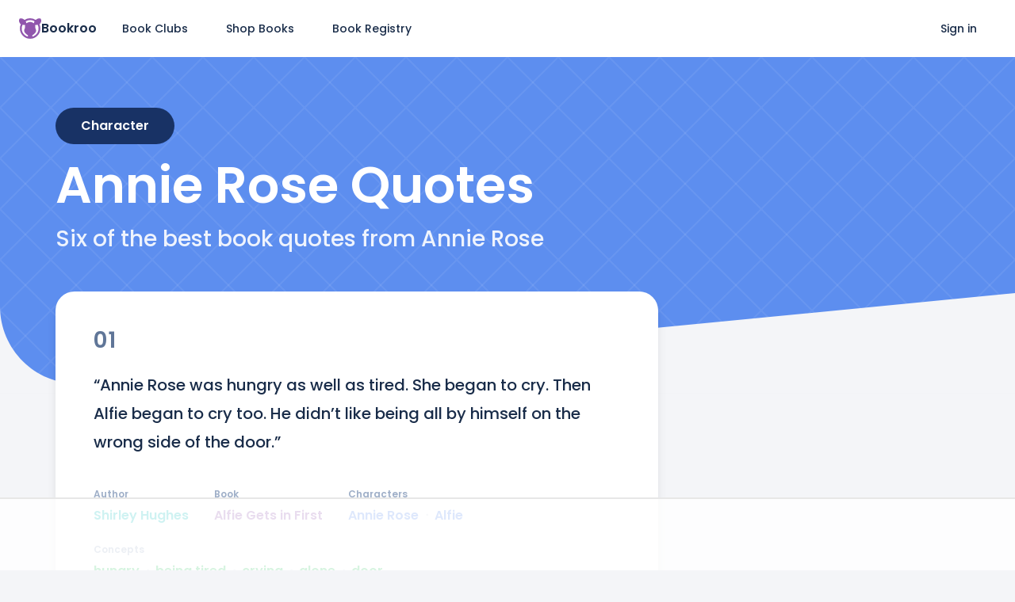

--- FILE ---
content_type: text/html; charset=utf-8
request_url: https://bookroo.com/quotes/annie-rose
body_size: 12045
content:
<!DOCTYPE html><html lang="en" class="__variable_5f704f __variable_2b2832"><head><meta charSet="utf-8"/><meta name="viewport" content="width=device-width, initial-scale=1"/><link rel="preload" href="/_next/static/media/0484562807a97172-s.p.woff2" as="font" crossorigin="" type="font/woff2"/><link rel="preload" href="/_next/static/media/8888a3826f4a3af4-s.p.woff2" as="font" crossorigin="" type="font/woff2"/><link rel="preload" href="/_next/static/media/bec335ff878d934c-s.p.woff2" as="font" crossorigin="" type="font/woff2"/><link rel="preload" href="/_next/static/media/f033187e37d03a45-s.p.woff2" as="font" crossorigin="" type="font/woff2"/><link rel="stylesheet" href="/_next/static/css/f0e547523205b501.css" data-precedence="next"/><link rel="preload" as="script" fetchPriority="low" href="/_next/static/chunks/webpack-74cc2838e3646178.js"/><script src="/_next/static/chunks/bcf7882d-881ca17d537ba8b5.js" async=""></script><script src="/_next/static/chunks/50323-f38e4d325f1f1f8c.js" async=""></script><script src="/_next/static/chunks/main-app-c7427af91269f3ab.js" async=""></script><script src="/_next/static/chunks/81561-5f21f837bca91d56.js" async=""></script><script src="/_next/static/chunks/app/quotes/%5Bslug%5D/page-b4c4fb0e03c3c7dd.js" async=""></script><script src="/_next/static/chunks/67915-a63c47141eb77e0c.js" async=""></script><script src="/_next/static/chunks/app/layout-323c8c2c5346ee67.js" async=""></script><link href="//images.bookroo.com/site/favicon.png" rel="icon" type="image/x-icon"/><title>Annie Rose Quotes</title><meta name="description" content="#2:  “Then Mum was outside the door, holding Annie Rose, and Alfie was inside with the shopping. Mum’s key was inside too. 
‘Open the door, Alfie,’ said Mum. But Alfie didn’t know how to open the door from the inside.”
 #3:  “The front door suddenly opened and there was Alfie. He had managed to reach the catch and turn it-like that- after all. He was very pleased with himself. He opened the front door as wide as it would go and stood back grandly to let everybody in.”"/><link rel="canonical" href="https://bookroo.com/quotes/annie-rose"/><meta name="next-size-adjust"/><script src="/_next/static/chunks/polyfills-c67a75d1b6f99dc8.js" noModule=""></script></head><body><nav class="fixed top-0 left-0 w-full bg-white" style="z-index:999" itemType="https://schema.org/SiteNavigationElement"><div class="flex items-center flex-1 mx-auto px-4 md:px-6 min-h-60px md:min-h-72px max-w-1340px"><a class="mr-2" href="/"><div class="flex purple gap-2 items-center"><svg width="28" height="26" viewBox="0 0 26 24" fill="none" xmlns="http://www.w3.org/2000/svg"><path d="M15.756 21.483a3.22 3.22 0 0 1-.192-.256c-.128-.199-.115-1.133-.115-1.133s1.3-.9 2.405-1.845c1.106-.946 1.913-2.057 2.095-3.276.182-1.218-.336-2.198-.587-2.716-.252-.519-.35-1.163-.308-1.877.042-.714.14-.756-.056-1.386-.196-.63-.213-.673-.032-.893.182-.22.523-.235 1.174-.258.376-.013 1.012-.102 1.691-.24A9.825 9.825 0 0 1 22.865 12c0 4.488-3.007 8.287-7.11 9.483Zm-2.768.393h.024-.024ZM3.135 12c0-1.579.373-3.072 1.034-4.397.679.138 1.315.227 1.69.24.652.023.993.038 1.175.258.182.22.164.262-.032.893-.196.63-.098.672-.056 1.386.042.714-.056 1.358-.308 1.877-.251.518-.769 1.498-.587 2.716.182 1.219.989 2.33 2.095 3.276a34.562 34.562 0 0 0 2.405 1.845s.013.934-.115 1.133c-.048.074-.12.168-.191.256-4.103-1.197-7.11-4.995-7.11-9.483Zm15.04-8.404c-.479.878-.54 1.579-.673 1.927-.169.442-.429.247-.715 0-.286-.248-1.74-.98-3.017-1.148a5.454 5.454 0 0 0-.77-.043 5.454 5.454 0 0 0-.77.043c-1.277.167-2.73.9-3.017 1.148-.286.247-.546.442-.715 0-.133-.348-.194-1.049-.674-1.927A9.797 9.797 0 0 1 13 2.124c1.897 0 3.67.54 5.176 1.472Zm6.851 2.176C25.801 4.669 26 3.63 26 3.045s-.12-1.756-.514-2.375c-.394-.62-1.71-.665-2.913-.428-.896.176-2.095.853-3.04 1.693A11.893 11.893 0 0 0 13 0c-2.355 0-4.606.676-6.532 1.935C5.522 1.095 4.323.418 3.426.242 2.223.005.909.05.514.67.121 1.289 0 2.46 0 3.045s.2 1.624.974 2.727c.39.557.825.924 1.159 1.15A11.972 11.972 0 0 0 1.013 12c0 3.205 1.247 6.219 3.511 8.485A11.901 11.901 0 0 0 13 24a11.9 11.9 0 0 0 8.476-3.515A11.928 11.928 0 0 0 24.986 12c0-1.784-.386-3.508-1.119-5.077a4.544 4.544 0 0 0 1.16-1.151Z" fill="currentColor"></path></svg><span class="font-bold text-gray-800">Bookroo</span></div></a><a href="/" class="flex items-center px-6 min-h-12 hover:bg-gray-50 text-sm rounded-full hidden md:flex">Book Clubs</a><a href="/books" class="flex items-center px-6 min-h-12 hover:bg-gray-50 text-sm rounded-full undefined">Shop Books</a><a href="/registries" class="flex items-center px-6 min-h-12 hover:bg-gray-50 text-sm rounded-full hidden md:flex">Book Registry</a><div class="ml-auto"></div><a href="/login" class="flex items-center px-6 min-h-12 hover:bg-gray-50 text-sm rounded-full hidden sm:flex">Sign in</a></div></nav><div class="flex"><div class="flex flex-col min-h-screen flex-1"><div class="bg-white min-h-60px md:min-h-72px"></div><div class="flex-1"><div style="background:linear-gradient(45deg, transparent 49%, #fff1 49% 51%, transparent 51%), linear-gradient(-45deg, transparent 49%, #fff1 49% 51%, transparent 51%);background-size:4em 4em;background-color:var(--blue);margin-bottom:-8rem" class="relative flex flex-col items-center justify-center pt-2 overflow-hidden"><div class="grid" style="grid-template-columns:var(--page-margin) calc(100vw - var(--page-margin) * 2) var(--page-margin)"><div></div><div><div class="relative mt-6 md:mt-0 lg:mt-14 mb-28 md:mb-12 text-center md:text-left"><div class="inline-block rounded-full text-white px-8 py-3 text-md capitalize font-bold mb-5" style="background:var(--blue-900)">character</div><h1 class="line-height-none text-5xl md:text-6xl text-white font-bold capitalize mb-4 balance">Annie Rose<!-- --> Quotes</h1><div class="text-3xl text-white balance" style="opacity:0.9">Six of the best book quotes from Annie Rose</div></div></div></div><svg width="100%" viewBox="0 0 1440 143" xmlns="http://www.w3.org/2000/svg" preserveAspectRatio="none" style="position:relative;top:1px"><path d="M1440 0L120.655 128.404C55.9986 134.697 0 83.8838 0 18.9216V142.647H1440V0Z" fill="#f4f5f8"></path></svg></div><div class="grid" style="grid-template-columns:var(--page-margin) calc(100vw - var(--page-margin) * 2) var(--page-margin)"><div></div><div><div class="flex"><div style="gap:4rem" class="flex flex-col md:w-66 md:pr-4 mb-16"><div id="25336" style="order:0"><div class="bg-white rounded-3xl px-6 md:px-12 py-6 md:py-12 shadow-lg relative"><div class="flex items-center text-gray-500 mb-4 md:mb-6"><div class="text-2xl md:text-3xl font-bold tracking-wider leading-none">01</div></div><div class="text-lg md:text-xl leading-[1.8] whitespace-pre-wrap break-words mb-4">“Annie Rose was hungry as well as tired. She began to cry. Then Alfie began to cry too. He didn’t like being all by himself on the wrong side of the door.”</div><div class="flex flex-wrap font-bold"><div class="flex flex-wrap relative mr-8 mt-10 md:mt-12"><div class="flex flex-wrap"><a class="teal" href="/quotes/shirley-hughes">Shirley Hughes</a></div><div class="absolute top-[-1.5rem] left-0 text-gray-400 capitalize text-xs">author</div></div><div class="flex flex-wrap relative mr-8 mt-10 md:mt-12"><div class="flex flex-wrap"><a class="purple" href="/quotes/alfie-gets-in-first">Alfie Gets in First</a></div><div class="absolute top-[-1.5rem] left-0 text-gray-400 capitalize text-xs">book</div></div><div class="flex flex-wrap relative mr-8 mt-10 md:mt-12"><div class="flex flex-wrap"><a class="blue" href="/quotes/annie-rose">Annie Rose</a><div class="mx-2 text-gray-300">ᐧ</div><a class="blue" href="/quotes/alfie">Alfie</a></div><div class="absolute top-[-1.5rem] left-0 text-gray-400 capitalize text-xs">characters</div></div><div class="flex flex-wrap relative mr-8 mt-10 md:mt-12"><div class="flex flex-wrap"><a class="green" href="/quotes/hungry">hungry</a><div class="mx-2 text-gray-300">ᐧ</div><a class="green" href="/quotes/being-tired">being tired</a><div class="mx-2 text-gray-300">ᐧ</div><a class="green" href="/quotes/crying">crying</a><div class="mx-2 text-gray-300">ᐧ</div><a class="green" href="/quotes/alone">alone</a><div class="mx-2 text-gray-300">ᐧ</div><a class="green" href="/quotes/door">door</a></div><div class="absolute top-[-1.5rem] left-0 text-gray-400 capitalize text-xs">concepts</div></div></div></div></div><div id="25385" style="order:1"><div class="bg-white rounded-3xl px-6 md:px-12 py-6 md:py-12 shadow-lg relative"><div class="flex items-center text-gray-500 mb-4 md:mb-6"><div class="text-2xl md:text-3xl font-bold tracking-wider leading-none">02</div></div><div class="text-lg md:text-xl leading-[1.8] whitespace-pre-wrap break-words mb-4">“Then Mum was outside the door, holding Annie Rose, and Alfie was inside with the shopping. Mum’s key was inside too. 

‘Open the door, Alfie,’ said Mum. But Alfie didn’t know how to open the door from the inside.”</div><div class="flex flex-wrap font-bold"><div class="flex flex-wrap relative mr-8 mt-10 md:mt-12"><div class="flex flex-wrap"><a class="teal" href="/quotes/shirley-hughes">Shirley Hughes</a></div><div class="absolute top-[-1.5rem] left-0 text-gray-400 capitalize text-xs">author</div></div><div class="flex flex-wrap relative mr-8 mt-10 md:mt-12"><div class="flex flex-wrap"><a class="purple" href="/quotes/alfie-gets-in-first">Alfie Gets in First</a></div><div class="absolute top-[-1.5rem] left-0 text-gray-400 capitalize text-xs">book</div></div><div class="flex flex-wrap relative mr-8 mt-10 md:mt-12"><div class="flex flex-wrap"><a class="blue" href="/quotes/mum">Mum</a><div class="mx-2 text-gray-300">ᐧ</div><a class="blue" href="/quotes/annie-rose">Annie Rose</a><div class="mx-2 text-gray-300">ᐧ</div><a class="blue" href="/quotes/alfie">Alfie</a></div><div class="absolute top-[-1.5rem] left-0 text-gray-400 capitalize text-xs">characters</div></div><div class="flex flex-wrap relative mr-8 mt-10 md:mt-12"><div class="flex flex-wrap"><a class="green" href="/quotes/outside">outside</a><div class="mx-2 text-gray-300">ᐧ</div><a class="green" href="/quotes/door">door</a><div class="mx-2 text-gray-300">ᐧ</div><a class="green" href="/quotes/inside">inside</a><div class="mx-2 text-gray-300">ᐧ</div><a class="green" href="/quotes/shopping">shopping</a><div class="mx-2 text-gray-300">ᐧ</div><a class="green" href="/quotes/keys">keys</a><div class="mx-2 text-gray-300">ᐧ</div><a class="green" href="/quotes/locked">locked</a></div><div class="absolute top-[-1.5rem] left-0 text-gray-400 capitalize text-xs">concepts</div></div></div></div></div><div id="25512" style="order:2"><div class="bg-white rounded-3xl px-6 md:px-12 py-6 md:py-12 shadow-lg relative"><div class="flex items-center text-gray-500 mb-4 md:mb-6"><div class="text-2xl md:text-3xl font-bold tracking-wider leading-none">03</div></div><div class="text-lg md:text-xl leading-[1.8] whitespace-pre-wrap break-words mb-4">“The front door suddenly opened and there was Alfie. He had managed to reach the catch and turn it-like that- after all. He was very pleased with himself. He opened the front door as wide as it would go and stood back grandly to let everybody in.”</div><div class="flex flex-wrap font-bold"><div class="flex flex-wrap relative mr-8 mt-10 md:mt-12"><div class="flex flex-wrap"><a class="teal" href="/quotes/shirley-hughes">Shirley Hughes</a></div><div class="absolute top-[-1.5rem] left-0 text-gray-400 capitalize text-xs">author</div></div><div class="flex flex-wrap relative mr-8 mt-10 md:mt-12"><div class="flex flex-wrap"><a class="purple" href="/quotes/alfie-gets-in-first">Alfie Gets in First</a></div><div class="absolute top-[-1.5rem] left-0 text-gray-400 capitalize text-xs">book</div></div><div class="flex flex-wrap relative mr-8 mt-10 md:mt-12"><div class="flex flex-wrap"><a class="blue" href="/quotes/alfie">Alfie</a><div class="mx-2 text-gray-300">ᐧ</div><a class="blue" href="/quotes/mum">Mum</a><div class="mx-2 text-gray-300">ᐧ</div><a class="blue" href="/quotes/annie-rose">Annie Rose</a><div class="mx-2 text-gray-300">ᐧ</div><a class="blue" href="/quotes/maureen">Maureen</a><div class="mx-2 text-gray-300">ᐧ</div><a class="blue" href="/quotes/mrs-macnally">Mrs MacNally</a></div><div class="absolute top-[-1.5rem] left-0 text-gray-400 capitalize text-xs">characters</div></div><div class="flex flex-wrap relative mr-8 mt-10 md:mt-12"><div class="flex flex-wrap"><a class="green" href="/quotes/door">door</a><div class="mx-2 text-gray-300">ᐧ</div><a class="green" href="/quotes/wide-open">wide open</a><div class="mx-2 text-gray-300">ᐧ</div><a class="green" href="/quotes/pleased">pleased</a></div><div class="absolute top-[-1.5rem] left-0 text-gray-400 capitalize text-xs">concepts</div></div></div></div></div><div id="25553" style="order:3"><div class="bg-white rounded-3xl px-6 md:px-12 py-6 md:py-12 shadow-lg relative"><div class="flex items-center text-gray-500 mb-4 md:mb-6"><div class="text-2xl md:text-3xl font-bold tracking-wider leading-none">04</div></div><div class="text-lg md:text-xl leading-[1.8] whitespace-pre-wrap break-words mb-4">” ‘Go and fetch your little chair from the sitting room and then you’ll be able to reach the catch,’ said Mum. But Alfie didn’t try to fetch his little chair. He just went on crying, louder and louder, and Annie Rose cried louder and louder too.”</div><div class="flex flex-wrap font-bold"><div class="flex flex-wrap relative mr-8 mt-10 md:mt-12"><div class="flex flex-wrap"><a class="teal" href="/quotes/shirley-hughes">Shirley Hughes</a></div><div class="absolute top-[-1.5rem] left-0 text-gray-400 capitalize text-xs">author</div></div><div class="flex flex-wrap relative mr-8 mt-10 md:mt-12"><div class="flex flex-wrap"><a class="purple" href="/quotes/alfie-gets-in-first">Alfie Gets in First</a></div><div class="absolute top-[-1.5rem] left-0 text-gray-400 capitalize text-xs">book</div></div><div class="flex flex-wrap relative mr-8 mt-10 md:mt-12"><div class="flex flex-wrap"><a class="blue" href="/quotes/mum">Mum</a><div class="mx-2 text-gray-300">ᐧ</div><a class="blue" href="/quotes/alfie">Alfie</a><div class="mx-2 text-gray-300">ᐧ</div><a class="blue" href="/quotes/annie-rose">Annie Rose</a></div><div class="absolute top-[-1.5rem] left-0 text-gray-400 capitalize text-xs">characters</div></div><div class="flex flex-wrap relative mr-8 mt-10 md:mt-12"><div class="flex flex-wrap"><a class="green" href="/quotes/chairs">chairs</a><div class="mx-2 text-gray-300">ᐧ</div><a class="green" href="/quotes/little">little</a><div class="mx-2 text-gray-300">ᐧ</div><a class="green" href="/quotes/reaching">reaching</a><div class="mx-2 text-gray-300">ᐧ</div><a class="green" href="/quotes/crying">crying</a><div class="mx-2 text-gray-300">ᐧ</div><a class="green" href="/quotes/locked">locked</a></div><div class="absolute top-[-1.5rem] left-0 text-gray-400 capitalize text-xs">concepts</div></div></div></div></div><div id="25639" style="order:4"><div class="bg-white rounded-3xl px-6 md:px-12 py-6 md:py-12 shadow-lg relative"><div class="flex items-center text-gray-500 mb-4 md:mb-6"><div class="text-2xl md:text-3xl font-bold tracking-wider leading-none">05</div></div><div class="text-lg md:text-xl leading-[1.8] whitespace-pre-wrap break-words mb-4">“Mrs MacNally’s Maureen was a big girl. Right away she came and joined Mum and Annie Rose and Mrs MacNally on the top step. ‘Mmm, might have to break a window,’ she said. ‘But I’ll try to climb up the drain-pipe first, if you like.’ “</div><div class="flex flex-wrap font-bold"><div class="flex flex-wrap relative mr-8 mt-10 md:mt-12"><div class="flex flex-wrap"><a class="teal" href="/quotes/shirley-hughes">Shirley Hughes</a></div><div class="absolute top-[-1.5rem] left-0 text-gray-400 capitalize text-xs">author</div></div><div class="flex flex-wrap relative mr-8 mt-10 md:mt-12"><div class="flex flex-wrap"><a class="purple" href="/quotes/alfie-gets-in-first">Alfie Gets in First</a></div><div class="absolute top-[-1.5rem] left-0 text-gray-400 capitalize text-xs">book</div></div><div class="flex flex-wrap relative mr-8 mt-10 md:mt-12"><div class="flex flex-wrap"><a class="blue" href="/quotes/mrs-macnally">Mrs MacNally</a><div class="mx-2 text-gray-300">ᐧ</div><a class="blue" href="/quotes/maureen">Maureen</a><div class="mx-2 text-gray-300">ᐧ</div><a class="blue" href="/quotes/mum">Mum</a><div class="mx-2 text-gray-300">ᐧ</div><a class="blue" href="/quotes/annie-rose">Annie Rose</a></div><div class="absolute top-[-1.5rem] left-0 text-gray-400 capitalize text-xs">characters</div></div><div class="flex flex-wrap relative mr-8 mt-10 md:mt-12"><div class="flex flex-wrap"><a class="green" href="/quotes/steps">steps</a><div class="mx-2 text-gray-300">ᐧ</div><a class="green" href="/quotes/breaks">breaks</a><div class="mx-2 text-gray-300">ᐧ</div><a class="green" href="/quotes/windows">windows</a><div class="mx-2 text-gray-300">ᐧ</div><a class="green" href="/quotes/climbing">climbing</a><div class="mx-2 text-gray-300">ᐧ</div><a class="green" href="/quotes/to-join">to join</a></div><div class="absolute top-[-1.5rem] left-0 text-gray-400 capitalize text-xs">concepts</div></div></div></div></div><div id="25660" style="order:5"><div class="bg-white rounded-3xl px-6 md:px-12 py-6 md:py-12 shadow-lg relative"><div class="flex items-center text-gray-500 mb-4 md:mb-6"><div class="text-2xl md:text-3xl font-bold tracking-wider leading-none">06</div></div><div class="text-lg md:text-xl leading-[1.8] whitespace-pre-wrap break-words mb-4">“Mum put the shopping down in the hall and went back down the steps to lift Annie Rose out of her push chair. But what do you think Alfie did then? He gave the door a great big slam- BANG! Just like that.”</div><div class="flex flex-wrap font-bold"><div class="flex flex-wrap relative mr-8 mt-10 md:mt-12"><div class="flex flex-wrap"><a class="teal" href="/quotes/shirley-hughes">Shirley Hughes</a></div><div class="absolute top-[-1.5rem] left-0 text-gray-400 capitalize text-xs">author</div></div><div class="flex flex-wrap relative mr-8 mt-10 md:mt-12"><div class="flex flex-wrap"><a class="purple" href="/quotes/alfie-gets-in-first">Alfie Gets in First</a></div><div class="absolute top-[-1.5rem] left-0 text-gray-400 capitalize text-xs">book</div></div><div class="flex flex-wrap relative mr-8 mt-10 md:mt-12"><div class="flex flex-wrap"><a class="blue" href="/quotes/mum">Mum</a><div class="mx-2 text-gray-300">ᐧ</div><a class="blue" href="/quotes/alfie">Alfie</a><div class="mx-2 text-gray-300">ᐧ</div><a class="blue" href="/quotes/annie-rose">Annie Rose</a></div><div class="absolute top-[-1.5rem] left-0 text-gray-400 capitalize text-xs">characters</div></div><div class="flex flex-wrap relative mr-8 mt-10 md:mt-12"><div class="flex flex-wrap"><a class="green" href="/quotes/shopping">shopping</a><div class="mx-2 text-gray-300">ᐧ</div><a class="green" href="/quotes/hall">hall</a><div class="mx-2 text-gray-300">ᐧ</div><a class="green" href="/quotes/steps">steps</a><div class="mx-2 text-gray-300">ᐧ</div><a class="green" href="/quotes/door">door</a><div class="mx-2 text-gray-300">ᐧ</div><a class="green" href="/quotes/door-closed">door closed</a></div><div class="absolute top-[-1.5rem] left-0 text-gray-400 capitalize text-xs">concepts</div></div></div></div></div><div style="order:1" class="bg-white rounded-3xl px-6 md:px-10 py-8 md:py-10 shadow-lg block"><div class="at-content-ad flex justify-center"></div></div><div style="order:4" class="bg-white rounded-3xl px-6 md:px-10 py-8 md:py-10 shadow-lg block"><div class="at-content-ad flex justify-center"></div></div></div><div class="hidden md:flex flex-1 flex-col py-8 pl-0 md:pl-8"><div class="flex h-full mb-10"><div class="sticky" style="top:85px;align-self:flex-start"><div class="at-sidebar-1"></div></div></div><div class="flex h-full mb-10"><div class="sticky" style="top:85px;align-self:flex-start"><div class="at-sidebar-sticky"></div></div></div></div></div><div style="order:999"><h2 class="mb-5 font-bold">Recommended quote pages</h2><div class="flex flex-wrap gap-3"><a class="flex items-center bg-white min-h-12 py-2 px-5 rounded-full shadow-md" href="/quotes/annie-rose"><span class="inline-block rounded-full h-6px w-6px bg-blue mr-2 flex-shrink-0"></span>Annie Rose</a><a class="flex items-center bg-white min-h-12 py-2 px-5 rounded-full shadow-md" href="/quotes/alfie"><span class="inline-block rounded-full h-6px w-6px bg-blue mr-2 flex-shrink-0"></span>Alfie</a><a class="flex items-center bg-white min-h-12 py-2 px-5 rounded-full shadow-md" href="/quotes/mum"><span class="inline-block rounded-full h-6px w-6px bg-blue mr-2 flex-shrink-0"></span>Mum</a><a class="flex items-center bg-white min-h-12 py-2 px-5 rounded-full shadow-md" href="/quotes/mrs-macnally"><span class="inline-block rounded-full h-6px w-6px bg-blue mr-2 flex-shrink-0"></span>Mrs MacNally</a><a class="flex items-center bg-white min-h-12 py-2 px-5 rounded-full shadow-md" href="/quotes/maureen"><span class="inline-block rounded-full h-6px w-6px bg-blue mr-2 flex-shrink-0"></span>Maureen</a><a class="flex items-center bg-white min-h-12 py-2 px-5 rounded-full shadow-md" href="/quotes/hungry"><span class="inline-block rounded-full h-6px w-6px bg-green mr-2 flex-shrink-0"></span>hungry</a><a class="flex items-center bg-white min-h-12 py-2 px-5 rounded-full shadow-md" href="/quotes/being-tired"><span class="inline-block rounded-full h-6px w-6px bg-green mr-2 flex-shrink-0"></span>being tired</a><a class="flex items-center bg-white min-h-12 py-2 px-5 rounded-full shadow-md" href="/quotes/crying"><span class="inline-block rounded-full h-6px w-6px bg-green mr-2 flex-shrink-0"></span>crying</a><a class="flex items-center bg-white min-h-12 py-2 px-5 rounded-full shadow-md" href="/quotes/alone"><span class="inline-block rounded-full h-6px w-6px bg-green mr-2 flex-shrink-0"></span>alone</a><a class="flex items-center bg-white min-h-12 py-2 px-5 rounded-full shadow-md" href="/quotes/door"><span class="inline-block rounded-full h-6px w-6px bg-green mr-2 flex-shrink-0"></span>door</a><a class="flex items-center bg-white min-h-12 py-2 px-5 rounded-full shadow-md" href="/quotes/outside"><span class="inline-block rounded-full h-6px w-6px bg-green mr-2 flex-shrink-0"></span>outside</a><a class="flex items-center bg-white min-h-12 py-2 px-5 rounded-full shadow-md" href="/quotes/inside"><span class="inline-block rounded-full h-6px w-6px bg-green mr-2 flex-shrink-0"></span>inside</a><a class="flex items-center bg-white min-h-12 py-2 px-5 rounded-full shadow-md" href="/quotes/shopping"><span class="inline-block rounded-full h-6px w-6px bg-green mr-2 flex-shrink-0"></span>shopping</a><a class="flex items-center bg-white min-h-12 py-2 px-5 rounded-full shadow-md" href="/quotes/keys"><span class="inline-block rounded-full h-6px w-6px bg-green mr-2 flex-shrink-0"></span>keys</a><a class="flex items-center bg-white min-h-12 py-2 px-5 rounded-full shadow-md" href="/quotes/locked"><span class="inline-block rounded-full h-6px w-6px bg-green mr-2 flex-shrink-0"></span>locked</a><a class="flex items-center bg-white min-h-12 py-2 px-5 rounded-full shadow-md" href="/quotes/wide-open"><span class="inline-block rounded-full h-6px w-6px bg-green mr-2 flex-shrink-0"></span>wide open</a><a class="flex items-center bg-white min-h-12 py-2 px-5 rounded-full shadow-md" href="/quotes/pleased"><span class="inline-block rounded-full h-6px w-6px bg-green mr-2 flex-shrink-0"></span>pleased</a><a class="flex items-center bg-white min-h-12 py-2 px-5 rounded-full shadow-md" href="/quotes/chairs"><span class="inline-block rounded-full h-6px w-6px bg-green mr-2 flex-shrink-0"></span>chairs</a><a class="flex items-center bg-white min-h-12 py-2 px-5 rounded-full shadow-md" href="/quotes/little"><span class="inline-block rounded-full h-6px w-6px bg-green mr-2 flex-shrink-0"></span>little</a><a class="flex items-center bg-white min-h-12 py-2 px-5 rounded-full shadow-md" href="/quotes/reaching"><span class="inline-block rounded-full h-6px w-6px bg-green mr-2 flex-shrink-0"></span>reaching</a><a class="flex items-center bg-white min-h-12 py-2 px-5 rounded-full shadow-md" href="/quotes/steps"><span class="inline-block rounded-full h-6px w-6px bg-green mr-2 flex-shrink-0"></span>steps</a><a class="flex items-center bg-white min-h-12 py-2 px-5 rounded-full shadow-md" href="/quotes/breaks"><span class="inline-block rounded-full h-6px w-6px bg-green mr-2 flex-shrink-0"></span>breaks</a><a class="flex items-center bg-white min-h-12 py-2 px-5 rounded-full shadow-md" href="/quotes/windows"><span class="inline-block rounded-full h-6px w-6px bg-green mr-2 flex-shrink-0"></span>windows</a><a class="flex items-center bg-white min-h-12 py-2 px-5 rounded-full shadow-md" href="/quotes/climbing"><span class="inline-block rounded-full h-6px w-6px bg-green mr-2 flex-shrink-0"></span>climbing</a><a class="flex items-center bg-white min-h-12 py-2 px-5 rounded-full shadow-md" href="/quotes/to-join"><span class="inline-block rounded-full h-6px w-6px bg-green mr-2 flex-shrink-0"></span>to join</a><a class="flex items-center bg-white min-h-12 py-2 px-5 rounded-full shadow-md" href="/quotes/hall"><span class="inline-block rounded-full h-6px w-6px bg-green mr-2 flex-shrink-0"></span>hall</a><a class="flex items-center bg-white min-h-12 py-2 px-5 rounded-full shadow-md" href="/quotes/door-closed"><span class="inline-block rounded-full h-6px w-6px bg-green mr-2 flex-shrink-0"></span>door closed</a></div></div><a class="inline-flex items-center mt-10 bg-blue text-white min-h-12 px-6 text-sm rounded-full" href="/quotes">View All Quotes</a><div class="mb-28"></div></div></div><script>!function(){"use strict";!function(e){if(-1===e.cookie.indexOf("__adblocker")){e.cookie="__adblocker=; expires=Thu, 01 Jan 1970 00:00:00 GMT; path=/";var t=new XMLHttpRequest;t.open("GET","https://www.npttech.com/advertising.js",!0),t.onreadystatechange=function(){if(XMLHttpRequest.DONE===t.readyState)if(200===t.status){var n=e.createElement("script");n.innerHTML=t.responseText,e.getElementsByTagName("head")[0].appendChild(n)}else{var a=new Date;a.setTime(a.getTime()+3e5),e.cookie="__adblocker=true; expires="+a.toUTCString()+"; path=/"}},t.send()}}(document)}();</script><script>!function(){"use strict";var e;e=document,function(){var t,n;function r(){var t=e.createElement("script");t.src="https://cafemedia-com.videoplayerhub.com/galleryplayer.js",e.head.appendChild(t)}function a(){var t=e.cookie.match("(^|[^;]+)\s*__adblocker\s*=\s*([^;]+)");return t&&t.pop()}function c(){clearInterval(n)}return{init:function(){var e;"true"===(t=a())?r():(e=0,n=setInterval((function(){100!==e&&"false"!==t||c(),"true"===t&&(r(),c()),t=a(),e++}),50))}}}().init()}();</script></div><div class="border-t border-gray-200 bg-white"><div class="grid" style="grid-template-columns:var(--page-margin) calc(100vw - var(--page-margin) * 2) var(--page-margin)"><div></div><div><div class="py-10 md:py-20 mb-0 mx-auto px-4"><div class="flex flex-col md:flex-row gap-8 md:gap-4 justify-between flex-wrap"><div><h4 class="mb-4 font-bold text-md">Bookroo</h4><ul class="space-y-3 text-gray-500 text-sm list-none pl-0"><li><a href="/about" class="hover:underline">About Us</a></li><li><a href="/blog" class="hover:underline">Blog</a></li><li><a href="/faqs" class="hover:underline">FAQs</a></li><li><a href="https://bookroo.tawk.help" class="hover:underline">Help Center</a></li><li><a href="mailto:support@bookroo.com" class="hover:underline">Contact Us</a></li><li><a href="/affiliates" class="hover:underline">Affiliates</a></li></ul></div><div class="flex flex-col gap-8"><div><h4 class="mb-4 font-bold text-md">Book Clubs</h4><ul class="space-y-3 text-gray-500 text-sm list-none pl-0"><li><a href="/board-book-club"><div class="flex items-center gap-2"><div class="rounded-md text-xs text-white w-7 h-7 flex items-center justify-center font-bold" style="background-color:#FFAC0A">B</div><div>Board Book Club</div></div></a></li><li><a href="/picture-book-club"><div class="flex items-center gap-2"><div class="rounded-md text-xs text-white w-7 h-7 flex items-center justify-center font-bold" style="background-color:#FF8C3D">P</div><div>Picture Book Club</div></div></a></li><li><a href="/junior-chapter-book-club"><div class="flex items-center gap-2"><div class="rounded-md text-xs text-white w-7 h-7 flex items-center justify-center font-bold" style="background-color:#F05555">J</div><div>Junior Chapter Book Club</div></div></a></li><li><a href="/middle-grade-book-club"><div class="flex items-center gap-2"><div class="rounded-md text-xs text-white w-7 h-7 flex items-center justify-center font-bold" style="background-color:#11BFBE">M</div><div>Middle Grade Book Club</div></div></a></li><li><a href="/join-club?gift=1" class="hover:underline">Gift a Book Club</a></li></ul></div><div><h4 class="mb-4 font-bold text-md">Book Store</h4><ul class="space-y-3 text-gray-500 text-sm list-none pl-0"><li><a href="/registries"><div class="flex items-center gap-2"><div class="rounded-md text-xs text-white w-7 h-7 flex items-center justify-center font-bold" style="background-color:#BF84DB">B</div><div>Book Registries</div></div></a></li><li><a href="/shop/collections" class="hover:underline">Beautiful Collections</a></li></ul></div></div><div class="flex flex-col gap-8"><div><h4 class="mb-4 font-bold text-md">Schools</h4><ul class="space-y-3 text-gray-500 text-sm list-none pl-0"><li><a href="/classrooms"><div class="flex items-center gap-2"><div class="rounded-md text-xs text-white w-7 h-7 flex items-center justify-center font-bold" style="background-color:#5D8EEF">C</div><div>Classrooms</div></div></a></li><li><a href="/classrooms/book-fairs"><div class="flex items-center gap-2"><div class="rounded-md text-xs text-white w-7 h-7 flex items-center justify-center font-bold" style="background-color:#9156AD">B</div><div>Book Fairs</div></div></a></li><li><a href="https://calendly.com/bookroo-schools/classroom-demo" class="hover:underline">Schedule Demo</a></li><li><a href="/dashboard/pods/potter/resources" class="hover:underline">Resources</a></li></ul></div><div><h4 class="mb-4 font-bold text-md">Book Platform</h4><ul class="space-y-3 text-gray-500 text-sm list-none pl-0"><li><a href="/explore" class="hover:underline">Find a Book</a></li><li><a href="/parents" class="hover:underline">Reading App</a></li><li><a href="https://auth.bookroo.com/community" class="hover:underline">Community Editors</a></li></ul></div></div><div class="flex flex-col gap-8"><div><h4 class="mb-4 font-bold text-md">Authors &amp; Illustrators</h4><ul class="space-y-3 text-gray-500 text-sm list-none pl-0"><li><a href="/childrens-books-indie-reviews" class="hover:underline">Get Your Book Reviewed</a></li><li><a href="mailto:books@bookroo.com" class="hover:underline">Submit Original Work</a></li></ul></div><div><h4 class="mb-4 font-bold text-md">Follow Bookroo</h4><div class="flex text-gray-500 gap-3"><a href="https://instagram.com/bookroo_love" class="p-0 border-none bg-transparent cursor-pointer"><img alt="Instagram" loading="lazy" width="24" height="24" decoding="async" data-nimg="1" style="color:transparent" srcSet="/_next/image?url=https%3A%2F%2Fimages.bookroo.com%2Ficons%2Finstagram.png&amp;w=32&amp;q=75 1x, /_next/image?url=https%3A%2F%2Fimages.bookroo.com%2Ficons%2Finstagram.png&amp;w=48&amp;q=75 2x" src="/_next/image?url=https%3A%2F%2Fimages.bookroo.com%2Ficons%2Finstagram.png&amp;w=48&amp;q=75"/></a><a href="https://www.facebook.com/bookroo.love" class="p-0 border-none bg-transparent cursor-pointer"><img alt="Facebook" loading="lazy" width="24" height="24" decoding="async" data-nimg="1" style="color:transparent" srcSet="/_next/image?url=https%3A%2F%2Fimages.bookroo.com%2Ficons%2Ffacebook.png&amp;w=32&amp;q=75 1x, /_next/image?url=https%3A%2F%2Fimages.bookroo.com%2Ficons%2Ffacebook.png&amp;w=48&amp;q=75 2x" src="/_next/image?url=https%3A%2F%2Fimages.bookroo.com%2Ficons%2Ffacebook.png&amp;w=48&amp;q=75"/></a><a href="https://www.youtube.com/channel/UCm8LzVTawpcHS2R3bvPoRIg" class="p-0 border-none bg-transparent cursor-pointer"><img alt="YouTube" loading="lazy" width="24" height="24" decoding="async" data-nimg="1" style="color:transparent" srcSet="/_next/image?url=https%3A%2F%2Fimages.bookroo.com%2Ficons%2Fyoutube.png&amp;w=32&amp;q=75 1x, /_next/image?url=https%3A%2F%2Fimages.bookroo.com%2Ficons%2Fyoutube.png&amp;w=48&amp;q=75 2x" src="/_next/image?url=https%3A%2F%2Fimages.bookroo.com%2Ficons%2Fyoutube.png&amp;w=48&amp;q=75"/></a></div></div></div></div></div><div class="container pt-4 pb-16 md:pb-4 mb-0 mx-auto px-4"><div class="flex gap-12 items-center text-gray-500 text-sm"><div>© 2025 Bookroo</div><a href="/terms-of-service" target="_blank" rel="noopener noreferrer">Terms of Service</a><a href="/privacy-policy" target="_blank" rel="noopener noreferrer">Privacy Policy</a></div></div></div></div></div></div></div><!--$--><!--/$--><noscript><iframe src="https://www.googletagmanager.com/ns.html?id=GTM-TW6VNMC"
                  height="0" width="0" style="display:none;visibility:hidden"></iframe></noscript><script src="/_next/static/chunks/webpack-74cc2838e3646178.js" async=""></script><script>(self.__next_f=self.__next_f||[]).push([0]);self.__next_f.push([2,null])</script><script>self.__next_f.push([1,"1:HL[\"/_next/static/media/0484562807a97172-s.p.woff2\",\"font\",{\"crossOrigin\":\"\",\"type\":\"font/woff2\"}]\n2:HL[\"/_next/static/media/8888a3826f4a3af4-s.p.woff2\",\"font\",{\"crossOrigin\":\"\",\"type\":\"font/woff2\"}]\n3:HL[\"/_next/static/media/bec335ff878d934c-s.p.woff2\",\"font\",{\"crossOrigin\":\"\",\"type\":\"font/woff2\"}]\n4:HL[\"/_next/static/media/f033187e37d03a45-s.p.woff2\",\"font\",{\"crossOrigin\":\"\",\"type\":\"font/woff2\"}]\n5:HL[\"/_next/static/css/f0e547523205b501.css\",\"style\"]\n0:\"$L6\"\n"])</script><script>self.__next_f.push([1,"7:I[95709,[],\"\"]\na:I[89913,[],\"\"]\nc:I[14027,[],\"\"]\nd:I[59422,[\"81561\",\"static/chunks/81561-5f21f837bca91d56.js\",\"76777\",\"static/chunks/app/quotes/%5Bslug%5D/page-b4c4fb0e03c3c7dd.js\"],\"\"]\nf:I[58804,[\"81561\",\"static/chunks/81561-5f21f837bca91d56.js\",\"67915\",\"static/chunks/67915-a63c47141eb77e0c.js\",\"63185\",\"static/chunks/app/layout-323c8c2c5346ee67.js\"],\"Image\"]\n10:I[36952,[\"81561\",\"static/chunks/81561-5f21f837bca91d56.js\",\"67915\",\"static/chunks/67915-a63c47141eb77e0c.js\",\"63185\",\"static/chunks/app/layout-323c8c2c5346ee67.js\"],\"SpeedInsights\"]\n11:I[96475,[\"81561\",\"static/chunks/81561-5f21f837bca91d56.js\",\"76777\",\"static/chunks/app/quotes/%5Bslug%5D/page-b4c4fb0e03c3c7dd.js\"],\"\"]\n13:I[73031,[],\"\"]\nb:[\"slug\",\"annie-rose\",\"d\"]\ne:T609,M15.756 21.483a3.22 3.22 0 0 1-.192-.256c-.128-.199-.115-1.133-.115-1.133s1.3-.9 2.405-1.845c1.106-.946 1.913-2.057 2.095-3.276.182-1.218-.336-2.198-.587-2.716-.252-.519-.35-1.163-.308-1.877.042-.714.14-.756-.056-1.386-.196-.63-.213-.673-.032-.893.182-.22.523-.235 1.174-.258.376-.013 1.012-.102 1.691-.24A9.825 9.825 0 0 1 22.865 12c0 4.488-3.007 8.287-7.11 9.483Zm-2.768.393h.024-.024ZM3.135 12c0-1.579.373-3.072 1.034-4.397.679.138 1.315.227 1.69.24.652.023.993.038 1.175.258.182.22.164.262-.032.893-.196.63-.098.672-.056 1.386.042.714-.056 1.358-.308 1.877-.251.518-.769 1.498-.587 2.716.182 1.219.989 2.33 2.095 3.276a34.562 34.562 0 0 0 2.405 1.845s.013.934-.115 1.133c-.048.074-.12.168-.191.256-4.103-1.197-7.11-4.995-7.11-9.483Zm15.04-8.404c-.479.878-.54 1.579-.673 1.927-.169.442-.429.247-.715 0-.286-.248-1.74-.98-3.017-1.148a5.454 5.454 0 0 0-.77-.043 5.454 5.454 0 0 0-.77.043c-1.277.167-2.73.9-3.017 1.148-.286.247-.546.442-.715 0-.133-.348-.194-1.049-.674-1.927A9.797 9.797 0 0 1 13 2.124c1.897 0 3.67.54 5.176 1.472Zm6.851 2.176C25.801 4.669 26 3.63 26 3.045s-.12-1.756-.514-2.375c-.394-.62-1.71-.665-2.913-.428-.896.176-2.095.853-3.04 1.693A11.893 11.893 0 0 0 13 0c-2.355 0-4.606.676-6.532 1.935C5.522 1.095 4.323.418 3.426.242 2.223.005.909.05.514.67.121 1.289 0 2.46 0 3.045s.2 1.624.974 2"])</script><script>self.__next_f.push([1,".727c.39.557.825.924 1.159 1.15A11.972 11.972 0 0 0 1.013 12c0 3.205 1.247 6.219 3.511 8.485A11.901 11.901 0 0 0 13 24a11.9 11.9 0 0 0 8.476-3.515A11.928 11.928 0 0 0 24.986 12c0-1.784-.386-3.508-1.119-5.077a4.544 4.544 0 0 0 1.16-1.151Z14:[]\n"])</script><script>self.__next_f.push([1,"6:[[[\"$\",\"link\",\"0\",{\"rel\":\"stylesheet\",\"href\":\"/_next/static/css/f0e547523205b501.css\",\"precedence\":\"next\",\"crossOrigin\":\"$undefined\"}]],[\"$\",\"$L7\",null,{\"buildId\":\"EQgOY0DInmXWIelK6Olh7\",\"assetPrefix\":\"\",\"initialCanonicalUrl\":\"/quotes/annie-rose\",\"initialTree\":[\"\",{\"children\":[\"quotes\",{\"children\":[[\"slug\",\"annie-rose\",\"d\"],{\"children\":[\"__PAGE__\",{}]}]}]},\"$undefined\",\"$undefined\",true],\"initialSeedData\":[\"\",{\"children\":[\"quotes\",{\"children\":[[\"slug\",\"annie-rose\",\"d\"],{\"children\":[\"__PAGE__\",{},[\"$L8\",\"$L9\",null]]},[\"$\",\"$La\",null,{\"parallelRouterKey\":\"children\",\"segmentPath\":[\"children\",\"quotes\",\"children\",\"$b\",\"children\"],\"loading\":\"$undefined\",\"loadingStyles\":\"$undefined\",\"loadingScripts\":\"$undefined\",\"hasLoading\":false,\"error\":\"$undefined\",\"errorStyles\":\"$undefined\",\"errorScripts\":\"$undefined\",\"template\":[\"$\",\"$Lc\",null,{}],\"templateStyles\":\"$undefined\",\"templateScripts\":\"$undefined\",\"notFound\":\"$undefined\",\"notFoundStyles\":\"$undefined\",\"styles\":null}]]},[\"$\",\"$La\",null,{\"parallelRouterKey\":\"children\",\"segmentPath\":[\"children\",\"quotes\",\"children\"],\"loading\":\"$undefined\",\"loadingStyles\":\"$undefined\",\"loadingScripts\":\"$undefined\",\"hasLoading\":false,\"error\":\"$undefined\",\"errorStyles\":\"$undefined\",\"errorScripts\":\"$undefined\",\"template\":[\"$\",\"$Lc\",null,{}],\"templateStyles\":\"$undefined\",\"templateScripts\":\"$undefined\",\"notFound\":\"$undefined\",\"notFoundStyles\":\"$undefined\",\"styles\":null}]]},[null,[\"$\",\"html\",null,{\"lang\":\"en\",\"className\":\"__variable_5f704f __variable_2b2832\",\"children\":[[\"$\",\"head\",null,{\"children\":[\"$\",\"link\",null,{\"href\":\"//images.bookroo.com/site/favicon.png\",\"rel\":\"icon\",\"type\":\"image/x-icon\"}]}],[\"$\",\"body\",null,{\"children\":[[\"$\",\"nav\",null,{\"className\":\"fixed top-0 left-0 w-full bg-white\",\"style\":{\"zIndex\":999},\"itemType\":\"https://schema.org/SiteNavigationElement\",\"children\":[\"$\",\"div\",null,{\"className\":\"flex items-center flex-1 mx-auto px-4 md:px-6 min-h-60px md:min-h-72px max-w-1340px\",\"children\":[[\"$\",\"$Ld\",null,{\"href\":\"/\",\"className\":\"mr-2\",\"children\":[\"$\",\"div\",null,{\"className\":\"flex purple gap-2 items-center\",\"children\":[[\"$\",\"svg\",null,{\"width\":28,\"height\":26,\"viewBox\":\"0 0 26 24\",\"fill\":\"none\",\"xmlns\":\"http://www.w3.org/2000/svg\",\"children\":[\"$\",\"path\",null,{\"d\":\"$e\",\"fill\":\"currentColor\"}]}],[\"$\",\"span\",null,{\"className\":\"font-bold text-gray-800\",\"children\":\"Bookroo\"}]]}]}],[\"$\",\"a\",null,{\"href\":\"/\",\"className\":\"flex items-center px-6 min-h-12 hover:bg-gray-50 text-sm rounded-full hidden md:flex\",\"children\":\"Book Clubs\"}],[\"$\",\"a\",null,{\"href\":\"/books\",\"className\":\"flex items-center px-6 min-h-12 hover:bg-gray-50 text-sm rounded-full undefined\",\"children\":\"Shop Books\"}],[\"$\",\"a\",null,{\"href\":\"/registries\",\"className\":\"flex items-center px-6 min-h-12 hover:bg-gray-50 text-sm rounded-full hidden md:flex\",\"children\":\"Book Registry\"}],[\"$\",\"div\",null,{\"className\":\"ml-auto\"}],[\"$\",\"a\",null,{\"href\":\"/login\",\"className\":\"flex items-center px-6 min-h-12 hover:bg-gray-50 text-sm rounded-full hidden sm:flex\",\"children\":\"Sign in\"}]]}]}],[\"$\",\"div\",null,{\"className\":\"flex\",\"children\":[\"$\",\"div\",null,{\"className\":\"flex flex-col min-h-screen flex-1\",\"children\":[[\"$\",\"div\",null,{\"className\":\"bg-white min-h-60px md:min-h-72px\"}],[\"$\",\"div\",null,{\"className\":\"flex-1\",\"children\":[\"$\",\"$La\",null,{\"parallelRouterKey\":\"children\",\"segmentPath\":[\"children\"],\"loading\":\"$undefined\",\"loadingStyles\":\"$undefined\",\"loadingScripts\":\"$undefined\",\"hasLoading\":false,\"error\":\"$undefined\",\"errorStyles\":\"$undefined\",\"errorScripts\":\"$undefined\",\"template\":[\"$\",\"$Lc\",null,{}],\"templateStyles\":\"$undefined\",\"templateScripts\":\"$undefined\",\"notFound\":[[\"$\",\"title\",null,{\"children\":\"404: This page could not be found.\"}],[\"$\",\"div\",null,{\"style\":{\"fontFamily\":\"system-ui,\\\"Segoe UI\\\",Roboto,Helvetica,Arial,sans-serif,\\\"Apple Color Emoji\\\",\\\"Segoe UI Emoji\\\"\",\"height\":\"100vh\",\"textAlign\":\"center\",\"display\":\"flex\",\"flexDirection\":\"column\",\"alignItems\":\"center\",\"justifyContent\":\"center\"},\"children\":[\"$\",\"div\",null,{\"children\":[[\"$\",\"style\",null,{\"dangerouslySetInnerHTML\":{\"__html\":\"body{color:#000;background:#fff;margin:0}.next-error-h1{border-right:1px solid rgba(0,0,0,.3)}@media (prefers-color-scheme:dark){body{color:#fff;background:#000}.next-error-h1{border-right:1px solid rgba(255,255,255,.3)}}\"}}],[\"$\",\"h1\",null,{\"className\":\"next-error-h1\",\"style\":{\"display\":\"inline-block\",\"margin\":\"0 20px 0 0\",\"padding\":\"0 23px 0 0\",\"fontSize\":24,\"fontWeight\":500,\"verticalAlign\":\"top\",\"lineHeight\":\"49px\"},\"children\":\"404\"}],[\"$\",\"div\",null,{\"style\":{\"display\":\"inline-block\"},\"children\":[\"$\",\"h2\",null,{\"style\":{\"fontSize\":14,\"fontWeight\":400,\"lineHeight\":\"49px\",\"margin\":0},\"children\":\"This page could not be found.\"}]}]]}]}]],\"notFoundStyles\":[],\"styles\":null}]}],[\"$\",\"div\",null,{\"className\":\"border-t border-gray-200 bg-white\",\"children\":[\"$\",\"div\",null,{\"className\":\"grid\",\"style\":{\"gridTemplateColumns\":\"var(--page-margin) calc(100vw - var(--page-margin) * 2) var(--page-margin)\"},\"children\":[[\"$\",\"div\",null,{}],[\"$\",\"div\",null,{\"children\":[[\"$\",\"div\",null,{\"className\":\"py-10 md:py-20 mb-0 mx-auto px-4\",\"children\":[\"$\",\"div\",null,{\"className\":\"flex flex-col md:flex-row gap-8 md:gap-4 justify-between flex-wrap\",\"children\":[[\"$\",\"div\",null,{\"children\":[[\"$\",\"h4\",null,{\"className\":\"mb-4 font-bold text-md\",\"children\":\"Bookroo\"}],[\"$\",\"ul\",null,{\"className\":\"space-y-3 text-gray-500 text-sm list-none pl-0\",\"children\":[[\"$\",\"li\",null,{\"children\":[\"$\",\"a\",null,{\"href\":\"/about\",\"className\":\"hover:underline\",\"children\":\"About Us\"}]}],[\"$\",\"li\",null,{\"children\":[\"$\",\"a\",null,{\"href\":\"/blog\",\"className\":\"hover:underline\",\"children\":\"Blog\"}]}],[\"$\",\"li\",null,{\"children\":[\"$\",\"a\",null,{\"href\":\"/faqs\",\"className\":\"hover:underline\",\"children\":\"FAQs\"}]}],[\"$\",\"li\",null,{\"children\":[\"$\",\"a\",null,{\"href\":\"https://bookroo.tawk.help\",\"className\":\"hover:underline\",\"children\":\"Help Center\"}]}],[\"$\",\"li\",null,{\"children\":[\"$\",\"a\",null,{\"href\":\"mailto:support@bookroo.com\",\"className\":\"hover:underline\",\"children\":\"Contact Us\"}]}],[\"$\",\"li\",null,{\"children\":[\"$\",\"a\",null,{\"href\":\"/affiliates\",\"className\":\"hover:underline\",\"children\":\"Affiliates\"}]}]]}]]}],[\"$\",\"div\",null,{\"className\":\"flex flex-col gap-8\",\"children\":[[\"$\",\"div\",null,{\"children\":[[\"$\",\"h4\",null,{\"className\":\"mb-4 font-bold text-md\",\"children\":\"Book Clubs\"}],[\"$\",\"ul\",null,{\"className\":\"space-y-3 text-gray-500 text-sm list-none pl-0\",\"children\":[[\"$\",\"li\",null,{\"children\":[\"$\",\"a\",null,{\"href\":\"/board-book-club\",\"children\":[\"$\",\"div\",null,{\"className\":\"flex items-center gap-2\",\"children\":[[\"$\",\"div\",null,{\"className\":\"rounded-md text-xs text-white w-7 h-7 flex items-center justify-center font-bold\",\"style\":{\"backgroundColor\":\"#FFAC0A\"},\"children\":\"B\"}],[\"$\",\"div\",null,{\"children\":\"Board Book Club\"}]]}]}]}],[\"$\",\"li\",null,{\"children\":[\"$\",\"a\",null,{\"href\":\"/picture-book-club\",\"children\":[\"$\",\"div\",null,{\"className\":\"flex items-center gap-2\",\"children\":[[\"$\",\"div\",null,{\"className\":\"rounded-md text-xs text-white w-7 h-7 flex items-center justify-center font-bold\",\"style\":{\"backgroundColor\":\"#FF8C3D\"},\"children\":\"P\"}],[\"$\",\"div\",null,{\"children\":\"Picture Book Club\"}]]}]}]}],[\"$\",\"li\",null,{\"children\":[\"$\",\"a\",null,{\"href\":\"/junior-chapter-book-club\",\"children\":[\"$\",\"div\",null,{\"className\":\"flex items-center gap-2\",\"children\":[[\"$\",\"div\",null,{\"className\":\"rounded-md text-xs text-white w-7 h-7 flex items-center justify-center font-bold\",\"style\":{\"backgroundColor\":\"#F05555\"},\"children\":\"J\"}],[\"$\",\"div\",null,{\"children\":\"Junior Chapter Book Club\"}]]}]}]}],[\"$\",\"li\",null,{\"children\":[\"$\",\"a\",null,{\"href\":\"/middle-grade-book-club\",\"children\":[\"$\",\"div\",null,{\"className\":\"flex items-center gap-2\",\"children\":[[\"$\",\"div\",null,{\"className\":\"rounded-md text-xs text-white w-7 h-7 flex items-center justify-center font-bold\",\"style\":{\"backgroundColor\":\"#11BFBE\"},\"children\":\"M\"}],[\"$\",\"div\",null,{\"children\":\"Middle Grade Book Club\"}]]}]}]}],[\"$\",\"li\",null,{\"children\":[\"$\",\"a\",null,{\"href\":\"/join-club?gift=1\",\"className\":\"hover:underline\",\"children\":\"Gift a Book Club\"}]}]]}]]}],[\"$\",\"div\",null,{\"children\":[[\"$\",\"h4\",null,{\"className\":\"mb-4 font-bold text-md\",\"children\":\"Book Store\"}],[\"$\",\"ul\",null,{\"className\":\"space-y-3 text-gray-500 text-sm list-none pl-0\",\"children\":[[\"$\",\"li\",null,{\"children\":[\"$\",\"a\",null,{\"href\":\"/registries\",\"children\":[\"$\",\"div\",null,{\"className\":\"flex items-center gap-2\",\"children\":[[\"$\",\"div\",null,{\"className\":\"rounded-md text-xs text-white w-7 h-7 flex items-center justify-center font-bold\",\"style\":{\"backgroundColor\":\"#BF84DB\"},\"children\":\"B\"}],[\"$\",\"div\",null,{\"children\":\"Book Registries\"}]]}]}]}],[\"$\",\"li\",null,{\"children\":[\"$\",\"a\",null,{\"href\":\"/shop/collections\",\"className\":\"hover:underline\",\"children\":\"Beautiful Collections\"}]}]]}]]}]]}],[\"$\",\"div\",null,{\"className\":\"flex flex-col gap-8\",\"children\":[[\"$\",\"div\",null,{\"children\":[[\"$\",\"h4\",null,{\"className\":\"mb-4 font-bold text-md\",\"children\":\"Schools\"}],[\"$\",\"ul\",null,{\"className\":\"space-y-3 text-gray-500 text-sm list-none pl-0\",\"children\":[[\"$\",\"li\",null,{\"children\":[\"$\",\"a\",null,{\"href\":\"/classrooms\",\"children\":[\"$\",\"div\",null,{\"className\":\"flex items-center gap-2\",\"children\":[[\"$\",\"div\",null,{\"className\":\"rounded-md text-xs text-white w-7 h-7 flex items-center justify-center font-bold\",\"style\":{\"backgroundColor\":\"#5D8EEF\"},\"children\":\"C\"}],[\"$\",\"div\",null,{\"children\":\"Classrooms\"}]]}]}]}],[\"$\",\"li\",null,{\"children\":[\"$\",\"a\",null,{\"href\":\"/classrooms/book-fairs\",\"children\":[\"$\",\"div\",null,{\"className\":\"flex items-center gap-2\",\"children\":[[\"$\",\"div\",null,{\"className\":\"rounded-md text-xs text-white w-7 h-7 flex items-center justify-center font-bold\",\"style\":{\"backgroundColor\":\"#9156AD\"},\"children\":\"B\"}],[\"$\",\"div\",null,{\"children\":\"Book Fairs\"}]]}]}]}],[\"$\",\"li\",null,{\"children\":[\"$\",\"a\",null,{\"href\":\"https://calendly.com/bookroo-schools/classroom-demo\",\"className\":\"hover:underline\",\"children\":\"Schedule Demo\"}]}],[\"$\",\"li\",null,{\"children\":[\"$\",\"a\",null,{\"href\":\"/dashboard/pods/potter/resources\",\"className\":\"hover:underline\",\"children\":\"Resources\"}]}]]}]]}],[\"$\",\"div\",null,{\"children\":[[\"$\",\"h4\",null,{\"className\":\"mb-4 font-bold text-md\",\"children\":\"Book Platform\"}],[\"$\",\"ul\",null,{\"className\":\"space-y-3 text-gray-500 text-sm list-none pl-0\",\"children\":[[\"$\",\"li\",null,{\"children\":[\"$\",\"a\",null,{\"href\":\"/explore\",\"className\":\"hover:underline\",\"children\":\"Find a Book\"}]}],[\"$\",\"li\",null,{\"children\":[\"$\",\"a\",null,{\"href\":\"/parents\",\"className\":\"hover:underline\",\"children\":\"Reading App\"}]}],[\"$\",\"li\",null,{\"children\":[\"$\",\"a\",null,{\"href\":\"https://auth.bookroo.com/community\",\"className\":\"hover:underline\",\"children\":\"Community Editors\"}]}]]}]]}]]}],[\"$\",\"div\",null,{\"className\":\"flex flex-col gap-8\",\"children\":[[\"$\",\"div\",null,{\"children\":[[\"$\",\"h4\",null,{\"className\":\"mb-4 font-bold text-md\",\"children\":\"Authors \u0026 Illustrators\"}],[\"$\",\"ul\",null,{\"className\":\"space-y-3 text-gray-500 text-sm list-none pl-0\",\"children\":[[\"$\",\"li\",null,{\"children\":[\"$\",\"a\",null,{\"href\":\"/childrens-books-indie-reviews\",\"className\":\"hover:underline\",\"children\":\"Get Your Book Reviewed\"}]}],[\"$\",\"li\",null,{\"children\":[\"$\",\"a\",null,{\"href\":\"mailto:books@bookroo.com\",\"className\":\"hover:underline\",\"children\":\"Submit Original Work\"}]}]]}]]}],[\"$\",\"div\",null,{\"children\":[[\"$\",\"h4\",null,{\"className\":\"mb-4 font-bold text-md\",\"children\":\"Follow Bookroo\"}],[\"$\",\"div\",null,{\"className\":\"flex text-gray-500 gap-3\",\"children\":[[\"$\",\"a\",null,{\"href\":\"https://instagram.com/bookroo_love\",\"className\":\"p-0 border-none bg-transparent cursor-pointer\",\"children\":[\"$\",\"$Lf\",null,{\"src\":\"https://images.bookroo.com/icons/instagram.png\",\"width\":24,\"height\":24,\"alt\":\"Instagram\"}]}],[\"$\",\"a\",null,{\"href\":\"https://www.facebook.com/bookroo.love\",\"className\":\"p-0 border-none bg-transparent cursor-pointer\",\"children\":[\"$\",\"$Lf\",null,{\"src\":\"https://images.bookroo.com/icons/facebook.png\",\"width\":24,\"height\":24,\"alt\":\"Facebook\"}]}],[\"$\",\"a\",null,{\"href\":\"https://www.youtube.com/channel/UCm8LzVTawpcHS2R3bvPoRIg\",\"className\":\"p-0 border-none bg-transparent cursor-pointer\",\"children\":[\"$\",\"$Lf\",null,{\"src\":\"https://images.bookroo.com/icons/youtube.png\",\"width\":24,\"height\":24,\"alt\":\"YouTube\"}]}]]}]]}]]}]]}]}],[\"$\",\"div\",null,{\"className\":\"container pt-4 pb-16 md:pb-4 mb-0 mx-auto px-4\",\"children\":[\"$\",\"div\",null,{\"className\":\"flex gap-12 items-center text-gray-500 text-sm\",\"children\":[[\"$\",\"div\",null,{\"children\":\"© 2025 Bookroo\"}],[\"$\",\"a\",null,{\"href\":\"/terms-of-service\",\"target\":\"_blank\",\"rel\":\"noopener noreferrer\",\"children\":\"Terms of Service\"}],[\"$\",\"a\",null,{\"href\":\"/privacy-policy\",\"target\":\"_blank\",\"rel\":\"noopener noreferrer\",\"children\":\"Privacy Policy\"}]]}]}]]}]]}]}]]}]}],[\"$\",\"$L10\",null,{\"sampleRate\":0.02}],[[\"$\",\"$L11\",null,{\"id\":\"google-tag-manager\",\"dangerouslySetInnerHTML\":{\"__html\":\"(function(w,d,s,l,i){w[l]=w[l]||[];w[l].push({'gtm.start':\\n                  new Date().getTime(),event:'gtm.js'});var f=d.getElementsByTagName(s)[0],\\n                  j=d.createElement(s),dl=l!='dataLayer'?'\u0026l='+l:'';j.async=true;j.src=\\n                  'https://www.googletagmanager.com/gtm.js?id='+i+dl;f.parentNode.insertBefore(j,f);\\n                  })(window,document,'script','dataLayer','GTM-TW6VNMC');\"}}],[\"$\",\"noscript\",null,{\"dangerouslySetInnerHTML\":{\"__html\":\"\u003ciframe src=\\\"https://www.googletagmanager.com/ns.html?id=GTM-TW6VNMC\\\"\\n                  height=\\\"0\\\" width=\\\"0\\\" style=\\\"display:none;visibility:hidden\\\"\u003e\u003c/iframe\u003e\"}}]]]}]]}],null]],\"initialHead\":[false,\"$L12\"],\"globalErrorComponent\":\"$13\",\"missingSlots\":\"$W14\"}]]\n"])</script><script>self.__next_f.push([1,"9:[[\"$\",\"$L11\",null,{\"id\":\"show-adthrive\",\"children\":\"(function(w, d) {\\n            w.adthrive = w.adthrive || {};\\n            w.adthrive.cmd = w.adthrive.cmd || [];\\n            w.adthrive.plugin = 'adthrive-ads-manual';\\n            w.adthrive.host = 'ads.adthrive.com';\\n        \\n            var s = d.createElement('script');\\n            s.async = true;\\n            s.referrerpolicy='no-referrer-when-downgrade';\\n            s.src = 'https://' + w.adthrive.host + '/sites/5ea8442ef87fa26d37d8fb6e/ads.min.js?referrer=' + w.encodeURIComponent(w.location.href) + '\u0026cb=' + (Math.floor(Math.random() * 100) + 1);\\n            var n = d.getElementsByTagName('script')[0];\\n            n.parentNode.insertBefore(s, n);\\n        })(window, document);\"}],[\"$\",\"div\",null,{\"style\":{\"background\":\"linear-gradient(45deg, transparent 49%, #fff1 49% 51%, transparent 51%), linear-gradient(-45deg, transparent 49%, #fff1 49% 51%, transparent 51%)\",\"backgroundSize\":\"4em 4em\",\"backgroundColor\":\"var(--blue)\",\"marginBottom\":\"-8rem\"},\"className\":\"relative flex flex-col items-center justify-center pt-2 overflow-hidden\",\"children\":[[\"$\",\"div\",null,{\"className\":\"grid\",\"style\":{\"gridTemplateColumns\":\"var(--page-margin) calc(100vw - var(--page-margin) * 2) var(--page-margin)\"},\"children\":[[\"$\",\"div\",null,{}],[\"$\",\"div\",null,{\"children\":[\"$\",\"div\",null,{\"className\":\"relative mt-6 md:mt-0 lg:mt-14 mb-28 md:mb-12 text-center md:text-left\",\"children\":[[\"$\",\"div\",null,{\"className\":\"inline-block rounded-full text-white px-8 py-3 text-md capitalize font-bold mb-5\",\"style\":{\"background\":\"var(--blue-900)\"},\"children\":\"character\"}],[\"$\",\"h1\",null,{\"className\":\"line-height-none text-5xl md:text-6xl text-white font-bold capitalize mb-4 balance\",\"children\":[\"Annie Rose\",\" Quotes\"]}],[\"$\",\"div\",null,{\"className\":\"text-3xl text-white balance\",\"style\":{\"opacity\":0.9},\"children\":\"Six of the best book quotes from Annie Rose\"}]]}]}]]}],[\"$\",\"svg\",null,{\"width\":\"100%\",\"viewBox\":\"0 0 1440 143\",\"xmlns\":\"http://www.w3.org/2000/svg\",\"preserveAspectRatio\":\"none\",\"style\":{\"position\":\"relative\",\"top\":1},\"children\":[\"$\",\"path\",null,{\"d\":\"M1440 0L120.655 128.404C55.9986 134.697 0 83.8838 0 18.9216V142.647H1440V0Z\",\"fill\":\"#f4f5f8\"}]}]]}],[\"$\",\"div\",null,{\"className\":\"grid\",\"style\":{\"gridTemplateColumns\":\"var(--page-margin) calc(100vw - var(--page-margin) * 2) var(--page-margin)\"},\"children\":[[\"$\",\"div\",null,{}],[\"$\",\"div\",null,{\"children\":[[\"$\",\"div\",null,{\"className\":\"flex\",\"children\":[[\"$\",\"div\",null,{\"style\":{\"gap\":\"4rem\"},\"className\":\"flex flex-col md:w-66 md:pr-4 mb-16\",\"children\":[[[\"$\",\"div\",\"25336\",{\"id\":\"25336\",\"style\":{\"order\":0},\"children\":[\"$\",\"div\",null,{\"className\":\"bg-white rounded-3xl px-6 md:px-12 py-6 md:py-12 shadow-lg relative\",\"children\":[[\"$\",\"div\",null,{\"className\":\"flex items-center text-gray-500 mb-4 md:mb-6\",\"children\":[\"$\",\"div\",null,{\"className\":\"text-2xl md:text-3xl font-bold tracking-wider leading-none\",\"children\":\"01\"}]}],[\"$\",\"div\",null,{\"className\":\"text-lg md:text-xl leading-[1.8] whitespace-pre-wrap break-words mb-4\",\"children\":\"“Annie Rose was hungry as well as tired. She began to cry. Then Alfie began to cry too. He didn’t like being all by himself on the wrong side of the door.”\"}],[\"$\",\"div\",null,{\"className\":\"flex flex-wrap font-bold\",\"children\":[[\"$\",\"div\",\"0\",{\"className\":\"flex flex-wrap relative mr-8 mt-10 md:mt-12\",\"children\":[[\"$\",\"div\",null,{\"className\":\"flex flex-wrap\",\"children\":[[false,[\"$\",\"$Ld\",\"shirley-hughes\",{\"href\":\"/quotes/shirley-hughes\",\"className\":\"teal\",\"prefetch\":false,\"children\":\"Shirley Hughes\"}]]]}],[\"$\",\"div\",null,{\"className\":\"absolute top-[-1.5rem] left-0 text-gray-400 capitalize text-xs\",\"children\":\"author\"}]]}],[\"$\",\"div\",\"1\",{\"className\":\"flex flex-wrap relative mr-8 mt-10 md:mt-12\",\"children\":[[\"$\",\"div\",null,{\"className\":\"flex flex-wrap\",\"children\":[[false,[\"$\",\"$Ld\",\"alfie-gets-in-first\",{\"href\":\"/quotes/alfie-gets-in-first\",\"className\":\"purple\",\"prefetch\":false,\"children\":\"Alfie Gets in First\"}]]]}],[\"$\",\"div\",null,{\"className\":\"absolute top-[-1.5rem] left-0 text-gray-400 capitalize text-xs\",\"children\":\"book\"}]]}],[\"$\",\"div\",\"2\",{\"className\":\"flex flex-wrap relative mr-8 mt-10 md:mt-12\",\"children\":[[\"$\",\"div\",null,{\"className\":\"flex flex-wrap\",\"children\":[[false,[\"$\",\"$Ld\",\"annie-rose\",{\"href\":\"/quotes/annie-rose\",\"className\":\"blue\",\"prefetch\":false,\"children\":\"Annie Rose\"}]],[[\"$\",\"div\",null,{\"className\":\"mx-2 text-gray-300\",\"children\":\"ᐧ\"}],[\"$\",\"$Ld\",\"alfie\",{\"href\":\"/quotes/alfie\",\"className\":\"blue\",\"prefetch\":false,\"children\":\"Alfie\"}]]]}],[\"$\",\"div\",null,{\"className\":\"absolute top-[-1.5rem] left-0 text-gray-400 capitalize text-xs\",\"children\":\"characters\"}]]}],[\"$\",\"div\",\"3\",{\"className\":\"flex flex-wrap relative mr-8 mt-10 md:mt-12\",\"children\":[[\"$\",\"div\",null,{\"className\":\"flex flex-wrap\",\"children\":[[false,[\"$\",\"$Ld\",\"hungry\",{\"href\":\"/quotes/hungry\",\"className\":\"green\",\"prefetch\":false,\"children\":\"hungry\"}]],[[\"$\",\"div\",null,{\"className\":\"mx-2 text-gray-300\",\"children\":\"ᐧ\"}],[\"$\",\"$Ld\",\"being-tired\",{\"href\":\"/quotes/being-tired\",\"className\":\"green\",\"prefetch\":false,\"children\":\"being tired\"}]],[[\"$\",\"div\",null,{\"className\":\"mx-2 text-gray-300\",\"children\":\"ᐧ\"}],[\"$\",\"$Ld\",\"crying\",{\"href\":\"/quotes/crying\",\"className\":\"green\",\"prefetch\":false,\"children\":\"crying\"}]],[[\"$\",\"div\",null,{\"className\":\"mx-2 text-gray-300\",\"children\":\"ᐧ\"}],[\"$\",\"$Ld\",\"alone\",{\"href\":\"/quotes/alone\",\"className\":\"green\",\"prefetch\":false,\"children\":\"alone\"}]],[[\"$\",\"div\",null,{\"className\":\"mx-2 text-gray-300\",\"children\":\"ᐧ\"}],[\"$\",\"$Ld\",\"door\",{\"href\":\"/quotes/door\",\"className\":\"green\",\"prefetch\":false,\"children\":\"door\"}]]]}],[\"$\",\"div\",null,{\"className\":\"absolute top-[-1.5rem] left-0 text-gray-400 capitalize text-xs\",\"children\":\"concepts\"}]]}]]}],null]}]}],[\"$\",\"div\",\"25385\",{\"id\":\"25385\",\"style\":{\"order\":1},\"children\":[\"$\",\"div\",null,{\"className\":\"bg-white rounded-3xl px-6 md:px-12 py-6 md:py-12 shadow-lg relative\",\"children\":[[\"$\",\"div\",null,{\"className\":\"flex items-center text-gray-500 mb-4 md:mb-6\",\"children\":[\"$\",\"div\",null,{\"className\":\"text-2xl md:text-3xl font-bold tracking-wider leading-none\",\"children\":\"02\"}]}],[\"$\",\"div\",null,{\"className\":\"text-lg md:text-xl leading-[1.8] whitespace-pre-wrap break-words mb-4\",\"children\":\"“Then Mum was outside the door, holding Annie Rose, and Alfie was inside with the shopping. Mum’s key was inside too. \\n\\n‘Open the door, Alfie,’ said Mum. But Alfie didn’t know how to open the door from the inside.”\"}],[\"$\",\"div\",null,{\"className\":\"flex flex-wrap font-bold\",\"children\":[[\"$\",\"div\",\"0\",{\"className\":\"flex flex-wrap relative mr-8 mt-10 md:mt-12\",\"children\":[[\"$\",\"div\",null,{\"className\":\"flex flex-wrap\",\"children\":[[false,[\"$\",\"$Ld\",\"shirley-hughes\",{\"href\":\"/quotes/shirley-hughes\",\"className\":\"teal\",\"prefetch\":false,\"children\":\"Shirley Hughes\"}]]]}],[\"$\",\"div\",null,{\"className\":\"absolute top-[-1.5rem] left-0 text-gray-400 capitalize text-xs\",\"children\":\"author\"}]]}],[\"$\",\"div\",\"1\",{\"className\":\"flex flex-wrap relative mr-8 mt-10 md:mt-12\",\"children\":[[\"$\",\"div\",null,{\"className\":\"flex flex-wrap\",\"children\":[[false,[\"$\",\"$Ld\",\"alfie-gets-in-first\",{\"href\":\"/quotes/alfie-gets-in-first\",\"className\":\"purple\",\"prefetch\":false,\"children\":\"Alfie Gets in First\"}]]]}],[\"$\",\"div\",null,{\"className\":\"absolute top-[-1.5rem] left-0 text-gray-400 capitalize text-xs\",\"children\":\"book\"}]]}],[\"$\",\"div\",\"2\",{\"className\":\"flex flex-wrap relative mr-8 mt-10 md:mt-12\",\"children\":[[\"$\",\"div\",null,{\"className\":\"flex flex-wrap\",\"children\":[[false,[\"$\",\"$Ld\",\"mum\",{\"href\":\"/quotes/mum\",\"className\":\"blue\",\"prefetch\":false,\"children\":\"Mum\"}]],[[\"$\",\"div\",null,{\"className\":\"mx-2 text-gray-300\",\"children\":\"ᐧ\"}],[\"$\",\"$Ld\",\"annie-rose\",{\"href\":\"/quotes/annie-rose\",\"className\":\"blue\",\"prefetch\":false,\"children\":\"Annie Rose\"}]],[[\"$\",\"div\",null,{\"className\":\"mx-2 text-gray-300\",\"children\":\"ᐧ\"}],[\"$\",\"$Ld\",\"alfie\",{\"href\":\"/quotes/alfie\",\"className\":\"blue\",\"prefetch\":false,\"children\":\"Alfie\"}]]]}],[\"$\",\"div\",null,{\"className\":\"absolute top-[-1.5rem] left-0 text-gray-400 capitalize text-xs\",\"children\":\"characters\"}]]}],[\"$\",\"div\",\"3\",{\"className\":\"flex flex-wrap relative mr-8 mt-10 md:mt-12\",\"children\":[[\"$\",\"div\",null,{\"className\":\"flex flex-wrap\",\"children\":[[false,[\"$\",\"$Ld\",\"outside\",{\"href\":\"/quotes/outside\",\"className\":\"green\",\"prefetch\":false,\"children\":\"outside\"}]],[[\"$\",\"div\",null,{\"className\":\"mx-2 text-gray-300\",\"children\":\"ᐧ\"}],[\"$\",\"$Ld\",\"door\",{\"href\":\"/quotes/door\",\"className\":\"green\",\"prefetch\":false,\"children\":\"door\"}]],[[\"$\",\"div\",null,{\"className\":\"mx-2 text-gray-300\",\"children\":\"ᐧ\"}],[\"$\",\"$Ld\",\"inside\",{\"href\":\"/quotes/inside\",\"className\":\"green\",\"prefetch\":false,\"children\":\"inside\"}]],[[\"$\",\"div\",null,{\"className\":\"mx-2 text-gray-300\",\"children\":\"ᐧ\"}],[\"$\",\"$Ld\",\"shopping\",{\"href\":\"/quotes/shopping\",\"className\":\"green\",\"prefetch\":false,\"children\":\"shopping\"}]],[[\"$\",\"div\",null,{\"className\":\"mx-2 text-gray-300\",\"children\":\"ᐧ\"}],[\"$\",\"$Ld\",\"keys\",{\"href\":\"/quotes/keys\",\"className\":\"green\",\"prefetch\":false,\"children\":\"keys\"}]],[[\"$\",\"div\",null,{\"className\":\"mx-2 text-gray-300\",\"children\":\"ᐧ\"}],[\"$\",\"$Ld\",\"locked\",{\"href\":\"/quotes/locked\",\"className\":\"green\",\"prefetch\":false,\"children\":\"locked\"}]]]}],[\"$\",\"div\",null,{\"className\":\"absolute top-[-1.5rem] left-0 text-gray-400 capitalize text-xs\",\"children\":\"concepts\"}]]}]]}],null]}]}],[\"$\",\"div\",\"25512\",{\"id\":\"25512\",\"style\":{\"order\":2},\"children\":[\"$\",\"div\",null,{\"className\":\"bg-white rounded-3xl px-6 md:px-12 py-6 md:py-12 shadow-lg relative\",\"children\":[[\"$\",\"div\",null,{\"className\":\"flex items-center text-gray-500 mb-4 md:mb-6\",\"children\":[\"$\",\"div\",null,{\"className\":\"text-2xl md:text-3xl font-bold tracking-wider leading-none\",\"children\":\"03\"}]}],[\"$\",\"div\",null,{\"className\":\"text-lg md:text-xl leading-[1.8] whitespace-pre-wrap break-words mb-4\",\"children\":\"“The front door suddenly opened and there was Alfie. He had managed to reach the catch and turn it-like that- after all. He was very pleased with himself. He opened the front door as wide as it would go and stood back grandly to let everybody in.”\"}],[\"$\",\"div\",null,{\"className\":\"flex flex-wrap font-bold\",\"children\":[[\"$\",\"div\",\"0\",{\"className\":\"flex flex-wrap relative mr-8 mt-10 md:mt-12\",\"children\":[[\"$\",\"div\",null,{\"className\":\"flex flex-wrap\",\"children\":[[false,[\"$\",\"$Ld\",\"shirley-hughes\",{\"href\":\"/quotes/shirley-hughes\",\"className\":\"teal\",\"prefetch\":false,\"children\":\"Shirley Hughes\"}]]]}],[\"$\",\"div\",null,{\"className\":\"absolute top-[-1.5rem] left-0 text-gray-400 capitalize text-xs\",\"children\":\"author\"}]]}],[\"$\",\"div\",\"1\",{\"className\":\"flex flex-wrap relative mr-8 mt-10 md:mt-12\",\"children\":[[\"$\",\"div\",null,{\"className\":\"flex flex-wrap\",\"children\":[[false,[\"$\",\"$Ld\",\"alfie-gets-in-first\",{\"href\":\"/quotes/alfie-gets-in-first\",\"className\":\"purple\",\"prefetch\":false,\"children\":\"Alfie Gets in First\"}]]]}],[\"$\",\"div\",null,{\"className\":\"absolute top-[-1.5rem] left-0 text-gray-400 capitalize text-xs\",\"children\":\"book\"}]]}],[\"$\",\"div\",\"2\",{\"className\":\"flex flex-wrap relative mr-8 mt-10 md:mt-12\",\"children\":[[\"$\",\"div\",null,{\"className\":\"flex flex-wrap\",\"children\":[[false,[\"$\",\"$Ld\",\"alfie\",{\"href\":\"/quotes/alfie\",\"className\":\"blue\",\"prefetch\":false,\"children\":\"Alfie\"}]],[[\"$\",\"div\",null,{\"className\":\"mx-2 text-gray-300\",\"children\":\"ᐧ\"}],[\"$\",\"$Ld\",\"mum\",{\"href\":\"/quotes/mum\",\"className\":\"blue\",\"prefetch\":false,\"children\":\"Mum\"}]],[[\"$\",\"div\",null,{\"className\":\"mx-2 text-gray-300\",\"children\":\"ᐧ\"}],[\"$\",\"$Ld\",\"annie-rose\",{\"href\":\"/quotes/annie-rose\",\"className\":\"blue\",\"prefetch\":false,\"children\":\"Annie Rose\"}]],[[\"$\",\"div\",null,{\"className\":\"mx-2 text-gray-300\",\"children\":\"ᐧ\"}],[\"$\",\"$Ld\",\"maureen\",{\"href\":\"/quotes/maureen\",\"className\":\"blue\",\"prefetch\":false,\"children\":\"Maureen\"}]],[[\"$\",\"div\",null,{\"className\":\"mx-2 text-gray-300\",\"children\":\"ᐧ\"}],[\"$\",\"$Ld\",\"mrs-macnally\",{\"href\":\"/quotes/mrs-macnally\",\"className\":\"blue\",\"prefetch\":false,\"children\":\"Mrs MacNally\"}]]]}],[\"$\",\"div\",null,{\"className\":\"absolute top-[-1.5rem] left-0 text-gray-400 capitalize text-xs\",\"children\":\"characters\"}]]}],[\"$\",\"div\",\"3\",{\"className\":\"flex flex-wrap relative mr-8 mt-10 md:mt-12\",\"children\":[[\"$\",\"div\",null,{\"className\":\"flex flex-wrap\",\"children\":[[false,[\"$\",\"$Ld\",\"door\",{\"href\":\"/quotes/door\",\"className\":\"green\",\"prefetch\":false,\"children\":\"door\"}]],[[\"$\",\"div\",null,{\"className\":\"mx-2 text-gray-300\",\"children\":\"ᐧ\"}],[\"$\",\"$Ld\",\"wide-open\",{\"href\":\"/quotes/wide-open\",\"className\":\"green\",\"prefetch\":false,\"children\":\"wide open\"}]],[[\"$\",\"div\",null,{\"className\":\"mx-2 text-gray-300\",\"children\":\"ᐧ\"}],[\"$\",\"$Ld\",\"pleased\",{\"href\":\"/quotes/pleased\",\"className\":\"green\",\"prefetch\":false,\"children\":\"pleased\"}]]]}],[\"$\",\"div\",null,{\"className\":\"absolute top-[-1.5rem] left-0 text-gray-400 capitalize text-xs\",\"children\":\"concepts\"}]]}]]}],null]}]}],[\"$\",\"div\",\"25553\",{\"id\":\"25553\",\"style\":{\"order\":3},\"children\":[\"$\",\"div\",null,{\"className\":\"bg-white rounded-3xl px-6 md:px-12 py-6 md:py-12 shadow-lg relative\",\"children\":[[\"$\",\"div\",null,{\"className\":\"flex items-center text-gray-500 mb-4 md:mb-6\",\"children\":[\"$\",\"div\",null,{\"className\":\"text-2xl md:text-3xl font-bold tracking-wider leading-none\",\"children\":\"04\"}]}],[\"$\",\"div\",null,{\"className\":\"text-lg md:text-xl leading-[1.8] whitespace-pre-wrap break-words mb-4\",\"children\":\"” ‘Go and fetch your little chair from the sitting room and then you’ll be able to reach the catch,’ said Mum. But Alfie didn’t try to fetch his little chair. He just went on crying, louder and louder, and Annie Rose cried louder and louder too.”\"}],[\"$\",\"div\",null,{\"className\":\"flex flex-wrap font-bold\",\"children\":[[\"$\",\"div\",\"0\",{\"className\":\"flex flex-wrap relative mr-8 mt-10 md:mt-12\",\"children\":[[\"$\",\"div\",null,{\"className\":\"flex flex-wrap\",\"children\":[[false,[\"$\",\"$Ld\",\"shirley-hughes\",{\"href\":\"/quotes/shirley-hughes\",\"className\":\"teal\",\"prefetch\":false,\"children\":\"Shirley Hughes\"}]]]}],[\"$\",\"div\",null,{\"className\":\"absolute top-[-1.5rem] left-0 text-gray-400 capitalize text-xs\",\"children\":\"author\"}]]}],[\"$\",\"div\",\"1\",{\"className\":\"flex flex-wrap relative mr-8 mt-10 md:mt-12\",\"children\":[[\"$\",\"div\",null,{\"className\":\"flex flex-wrap\",\"children\":[[false,[\"$\",\"$Ld\",\"alfie-gets-in-first\",{\"href\":\"/quotes/alfie-gets-in-first\",\"className\":\"purple\",\"prefetch\":false,\"children\":\"Alfie Gets in First\"}]]]}],[\"$\",\"div\",null,{\"className\":\"absolute top-[-1.5rem] left-0 text-gray-400 capitalize text-xs\",\"children\":\"book\"}]]}],[\"$\",\"div\",\"2\",{\"className\":\"flex flex-wrap relative mr-8 mt-10 md:mt-12\",\"children\":[[\"$\",\"div\",null,{\"className\":\"flex flex-wrap\",\"children\":[[false,[\"$\",\"$Ld\",\"mum\",{\"href\":\"/quotes/mum\",\"className\":\"blue\",\"prefetch\":false,\"children\":\"Mum\"}]],[[\"$\",\"div\",null,{\"className\":\"mx-2 text-gray-300\",\"children\":\"ᐧ\"}],[\"$\",\"$Ld\",\"alfie\",{\"href\":\"/quotes/alfie\",\"className\":\"blue\",\"prefetch\":false,\"children\":\"Alfie\"}]],[[\"$\",\"div\",null,{\"className\":\"mx-2 text-gray-300\",\"children\":\"ᐧ\"}],[\"$\",\"$Ld\",\"annie-rose\",{\"href\":\"/quotes/annie-rose\",\"className\":\"blue\",\"prefetch\":false,\"children\":\"Annie Rose\"}]]]}],[\"$\",\"div\",null,{\"className\":\"absolute top-[-1.5rem] left-0 text-gray-400 capitalize text-xs\",\"children\":\"characters\"}]]}],[\"$\",\"div\",\"3\",{\"className\":\"flex flex-wrap relative mr-8 mt-10 md:mt-12\",\"children\":[[\"$\",\"div\",null,{\"className\":\"flex flex-wrap\",\"children\":[[false,[\"$\",\"$Ld\",\"chairs\",{\"href\":\"/quotes/chairs\",\"className\":\"green\",\"prefetch\":false,\"children\":\"chairs\"}]],[[\"$\",\"div\",null,{\"className\":\"mx-2 text-gray-300\",\"children\":\"ᐧ\"}],[\"$\",\"$Ld\",\"little\",{\"href\":\"/quotes/little\",\"className\":\"green\",\"prefetch\":false,\"children\":\"little\"}]],[[\"$\",\"div\",null,{\"className\":\"mx-2 text-gray-300\",\"children\":\"ᐧ\"}],[\"$\",\"$Ld\",\"reaching\",{\"href\":\"/quotes/reaching\",\"className\":\"green\",\"prefetch\":false,\"children\":\"reaching\"}]],[[\"$\",\"div\",null,{\"className\":\"mx-2 text-gray-300\",\"children\":\"ᐧ\"}],[\"$\",\"$Ld\",\"crying\",{\"href\":\"/quotes/crying\",\"className\":\"green\",\"prefetch\":false,\"children\":\"crying\"}]],[[\"$\",\"div\",null,{\"className\":\"mx-2 text-gray-300\",\"children\":\"ᐧ\"}],[\"$\",\"$Ld\",\"locked\",{\"href\":\"/quotes/locked\",\"className\":\"green\",\"prefetch\":false,\"children\":\"locked\"}]]]}],[\"$\",\"div\",null,{\"className\":\"absolute top-[-1.5rem] left-0 text-gray-400 capitalize text-xs\",\"children\":\"concepts\"}]]}]]}],null]}]}],[\"$\",\"div\",\"25639\",{\"id\":\"25639\",\"style\":{\"order\":4},\"children\":[\"$\",\"div\",null,{\"className\":\"bg-white rounded-3xl px-6 md:px-12 py-6 md:py-12 shadow-lg relative\",\"children\":[[\"$\",\"div\",null,{\"className\":\"flex items-center text-gray-500 mb-4 md:mb-6\",\"children\":[\"$\",\"div\",null,{\"className\":\"text-2xl md:text-3xl font-bold tracking-wider leading-none\",\"children\":\"05\"}]}],[\"$\",\"div\",null,{\"className\":\"text-lg md:text-xl leading-[1.8] whitespace-pre-wrap break-words mb-4\",\"children\":\"“Mrs MacNally’s Maureen was a big girl. Right away she came and joined Mum and Annie Rose and Mrs MacNally on the top step. ‘Mmm, might have to break a window,’ she said. ‘But I’ll try to climb up the drain-pipe first, if you like.’ “\"}],[\"$\",\"div\",null,{\"className\":\"flex flex-wrap font-bold\",\"children\":[[\"$\",\"div\",\"0\",{\"className\":\"flex flex-wrap relative mr-8 mt-10 md:mt-12\",\"children\":[[\"$\",\"div\",null,{\"className\":\"flex flex-wrap\",\"children\":[[false,[\"$\",\"$Ld\",\"shirley-hughes\",{\"href\":\"/quotes/shirley-hughes\",\"className\":\"teal\",\"prefetch\":false,\"children\":\"Shirley Hughes\"}]]]}],[\"$\",\"div\",null,{\"className\":\"absolute top-[-1.5rem] left-0 text-gray-400 capitalize text-xs\",\"children\":\"author\"}]]}],[\"$\",\"div\",\"1\",{\"className\":\"flex flex-wrap relative mr-8 mt-10 md:mt-12\",\"children\":[[\"$\",\"div\",null,{\"className\":\"flex flex-wrap\",\"children\":[[false,[\"$\",\"$Ld\",\"alfie-gets-in-first\",{\"href\":\"/quotes/alfie-gets-in-first\",\"className\":\"purple\",\"prefetch\":false,\"children\":\"Alfie Gets in First\"}]]]}],[\"$\",\"div\",null,{\"className\":\"absolute top-[-1.5rem] left-0 text-gray-400 capitalize text-xs\",\"children\":\"book\"}]]}],[\"$\",\"div\",\"2\",{\"className\":\"flex flex-wrap relative mr-8 mt-10 md:mt-12\",\"children\":[[\"$\",\"div\",null,{\"className\":\"flex flex-wrap\",\"children\":[[false,[\"$\",\"$Ld\",\"mrs-macnally\",{\"href\":\"/quotes/mrs-macnally\",\"className\":\"blue\",\"prefetch\":false,\"children\":\"Mrs MacNally\"}]],[[\"$\",\"div\",null,{\"className\":\"mx-2 text-gray-300\",\"children\":\"ᐧ\"}],[\"$\",\"$Ld\",\"maureen\",{\"href\":\"/quotes/maureen\",\"className\":\"blue\",\"prefetch\":false,\"children\":\"Maureen\"}]],[[\"$\",\"div\",null,{\"className\":\"mx-2 text-gray-300\",\"children\":\"ᐧ\"}],[\"$\",\"$Ld\",\"mum\",{\"href\":\"/quotes/mum\",\"className\":\"blue\",\"prefetch\":false,\"children\":\"Mum\"}]],[[\"$\",\"div\",null,{\"className\":\"mx-2 text-gray-300\",\"children\":\"ᐧ\"}],[\"$\",\"$Ld\",\"annie-rose\",{\"href\":\"/quotes/annie-rose\",\"className\":\"blue\",\"prefetch\":false,\"children\":\"Annie Rose\"}]]]}],[\"$\",\"div\",null,{\"className\":\"absolute top-[-1.5rem] left-0 text-gray-400 capitalize text-xs\",\"children\":\"characters\"}]]}],[\"$\",\"div\",\"3\",{\"className\":\"flex flex-wrap relative mr-8 mt-10 md:mt-12\",\"children\":[[\"$\",\"div\",null,{\"className\":\"flex flex-wrap\",\"children\":[[false,[\"$\",\"$Ld\",\"steps\",{\"href\":\"/quotes/steps\",\"className\":\"green\",\"prefetch\":false,\"children\":\"steps\"}]],[[\"$\",\"div\",null,{\"className\":\"mx-2 text-gray-300\",\"children\":\"ᐧ\"}],[\"$\",\"$Ld\",\"breaks\",{\"href\":\"/quotes/breaks\",\"className\":\"green\",\"prefetch\":false,\"children\":\"breaks\"}]],[[\"$\",\"div\",null,{\"className\":\"mx-2 text-gray-300\",\"children\":\"ᐧ\"}],[\"$\",\"$Ld\",\"windows\",{\"href\":\"/quotes/windows\",\"className\":\"green\",\"prefetch\":false,\"children\":\"windows\"}]],[[\"$\",\"div\",null,{\"className\":\"mx-2 text-gray-300\",\"children\":\"ᐧ\"}],[\"$\",\"$Ld\",\"climbing\",{\"href\":\"/quotes/climbing\",\"className\":\"green\",\"prefetch\":false,\"children\":\"climbing\"}]],[[\"$\",\"div\",null,{\"className\":\"mx-2 text-gray-300\",\"children\":\"ᐧ\"}],[\"$\",\"$Ld\",\"to-join\",{\"href\":\"/quotes/to-join\",\"className\":\"green\",\"prefetch\":false,\"children\":\"to join\"}]]]}],[\"$\",\"div\",null,{\"className\":\"absolute top-[-1.5rem] left-0 text-gray-400 capitalize text-xs\",\"children\":\"concepts\"}]]}]]}],null]}]}],[\"$\",\"div\",\"25660\",{\"id\":\"25660\",\"style\":{\"order\":5},\"children\":[\"$\",\"div\",null,{\"className\":\"bg-white rounded-3xl px-6 md:px-12 py-6 md:py-12 shadow-lg relative\",\"children\":[[\"$\",\"div\",null,{\"className\":\"flex items-center text-gray-500 mb-4 md:mb-6\",\"children\":[\"$\",\"div\",null,{\"className\":\"text-2xl md:text-3xl font-bold tracking-wider leading-none\",\"children\":\"06\"}]}],[\"$\",\"div\",null,{\"className\":\"text-lg md:text-xl leading-[1.8] whitespace-pre-wrap break-words mb-4\",\"children\":\"“Mum put the shopping down in the hall and went back down the steps to lift Annie Rose out of her push chair. But what do you think Alfie did then? He gave the door a great big slam- BANG! Just like that.”\"}],[\"$\",\"div\",null,{\"className\":\"flex flex-wrap font-bold\",\"children\":[[\"$\",\"div\",\"0\",{\"className\":\"flex flex-wrap relative mr-8 mt-10 md:mt-12\",\"children\":[[\"$\",\"div\",null,{\"className\":\"flex flex-wrap\",\"children\":[[false,[\"$\",\"$Ld\",\"shirley-hughes\",{\"href\":\"/quotes/shirley-hughes\",\"className\":\"teal\",\"prefetch\":false,\"children\":\"Shirley Hughes\"}]]]}],[\"$\",\"div\",null,{\"className\":\"absolute top-[-1.5rem] left-0 text-gray-400 capitalize text-xs\",\"children\":\"author\"}]]}],[\"$\",\"div\",\"1\",{\"className\":\"flex flex-wrap relative mr-8 mt-10 md:mt-12\",\"children\":[[\"$\",\"div\",null,{\"className\":\"flex flex-wrap\",\"children\":[[false,[\"$\",\"$Ld\",\"alfie-gets-in-first\",{\"href\":\"/quotes/alfie-gets-in-first\",\"className\":\"purple\",\"prefetch\":false,\"children\":\"Alfie Gets in First\"}]]]}],[\"$\",\"div\",null,{\"className\":\"absolute top-[-1.5rem] left-0 text-gray-400 capitalize text-xs\",\"children\":\"book\"}]]}],[\"$\",\"div\",\"2\",{\"className\":\"flex flex-wrap relative mr-8 mt-10 md:mt-12\",\"children\":[[\"$\",\"div\",null,{\"className\":\"flex flex-wrap\",\"children\":[[false,[\"$\",\"$Ld\",\"mum\",{\"href\":\"/quotes/mum\",\"className\":\"blue\",\"prefetch\":false,\"children\":\"Mum\"}]],[[\"$\",\"div\",null,{\"className\":\"mx-2 text-gray-300\",\"children\":\"ᐧ\"}],[\"$\",\"$Ld\",\"alfie\",{\"href\":\"/quotes/alfie\",\"className\":\"blue\",\"prefetch\":false,\"children\":\"Alfie\"}]],[[\"$\",\"div\",null,{\"className\":\"mx-2 text-gray-300\",\"children\":\"ᐧ\"}],[\"$\",\"$Ld\",\"annie-rose\",{\"href\":\"/quotes/annie-rose\",\"className\":\"blue\",\"prefetch\":false,\"children\":\"Annie Rose\"}]]]}],[\"$\",\"div\",null,{\"className\":\"absolute top-[-1.5rem] left-0 text-gray-400 capitalize text-xs\",\"children\":\"characters\"}]]}],[\"$\",\"div\",\"3\",{\"className\":\"flex flex-wrap relative mr-8 mt-10 md:mt-12\",\"children\":[[\"$\",\"div\",null,{\"className\":\"flex flex-wrap\",\"children\":[[false,[\"$\",\"$Ld\",\"shopping\",{\"href\":\"/quotes/shopping\",\"className\":\"green\",\"prefetch\":false,\"children\":\"shopping\"}]],[[\"$\",\"div\",null,{\"className\":\"mx-2 text-gray-300\",\"children\":\"ᐧ\"}],[\"$\",\"$Ld\",\"hall\",{\"href\":\"/quotes/hall\",\"className\":\"green\",\"prefetch\":false,\"children\":\"hall\"}]],[[\"$\",\"div\",null,{\"className\":\"mx-2 text-gray-300\",\"children\":\"ᐧ\"}],[\"$\",\"$Ld\",\"steps\",{\"href\":\"/quotes/steps\",\"className\":\"green\",\"prefetch\":false,\"children\":\"steps\"}]],[[\"$\",\"div\",null,{\"className\":\"mx-2 text-gray-300\",\"children\":\"ᐧ\"}],[\"$\",\"$Ld\",\"door\",{\"href\":\"/quotes/door\",\"className\":\"green\",\"prefetch\":false,\"children\":\"door\"}]],[[\"$\",\"div\",null,{\"className\":\"mx-2 text-gray-300\",\"children\":\"ᐧ\"}],[\"$\",\"$Ld\",\"door-closed\",{\"href\":\"/quotes/door-closed\",\"className\":\"green\",\"prefetch\":false,\"children\":\"door closed\"}]]]}],[\"$\",\"div\",null,{\"className\":\"absolute top-[-1.5rem] left-0 text-gray-400 capitalize text-xs\",\"children\":\"concepts\"}]]}]]}],null]}]}]],[[\"$\",\"div\",null,{\"style\":{\"order\":1},\"className\":\"bg-white rounded-3xl px-6 md:px-10 py-8 md:py-10 shadow-lg block\",\"children\":[\"$\",\"div\",null,{\"className\":\"at-content-ad flex justify-center\"}]}]],[[\"$\",\"div\",null,{\"style\":{\"order\":4},\"className\":\"bg-white rounded-3xl px-6 md:px-10 py-8 md:py-10 shadow-lg block\",\"children\":[\"$\",\"div\",null,{\"className\":\"at-content-ad flex justify-center\"}]}]]]}],[\"$\",\"div\",null,{\"className\":\"hidden md:flex flex-1 flex-col py-8 pl-0 md:pl-8\",\"children\":[[\"$\",\"div\",\"0\",{\"className\":\"flex h-full mb-10\",\"children\":[\"$\",\"div\",null,{\"className\":\"sticky\",\"style\":{\"top\":85,\"alignSelf\":\"flex-start\"},\"children\":[\"$\",\"div\",null,{\"className\":\"at-sidebar-1\"}]}]}],[\"$\",\"div\",\"1\",{\"className\":\"flex h-full mb-10\",\"children\":[\"$\",\"div\",null,{\"className\":\"sticky\",\"style\":{\"top\":85,\"alignSelf\":\"flex-start\"},\"children\":[\"$\",\"div\",null,{\"className\":\"at-sidebar-sticky\"}]}]}]]}]]}],[\"$\",\"div\",null,{\"style\":{\"order\":999},\"children\":[[\"$\",\"h2\",null,{\"className\":\"mb-5 font-bold\",\"children\":\"Recommended quote pages\"}],[\"$\",\"div\",null,{\"className\":\"flex flex-wrap gap-3\",\"children\":[[\"$\",\"$Ld\",\"0\",{\"href\":\"/quotes/annie-rose\",\"className\":\"flex items-center bg-white min-h-12 py-2 px-5 rounded-full shadow-md\",\"prefetch\":false,\"children\":[[\"$\",\"span\",null,{\"className\":\"inline-block rounded-full h-6px w-6px bg-blue mr-2 flex-shrink-0\"}],\"Annie Rose\"]}],[\"$\",\"$Ld\",\"1\",{\"href\":\"/quotes/alfie\",\"className\":\"flex items-center bg-white min-h-12 py-2 px-5 rounded-full shadow-md\",\"prefetch\":false,\"children\":[[\"$\",\"span\",null,{\"className\":\"inline-block rounded-full h-6px w-6px bg-blue mr-2 flex-shrink-0\"}],\"Alfie\"]}],[\"$\",\"$Ld\",\"2\",{\"href\":\"/quotes/mum\",\"className\":\"flex items-center bg-white min-h-12 py-2 px-5 rounded-full shadow-md\",\"prefetch\":false,\"children\":[[\"$\",\"span\",null,{\"className\":\"inline-block rounded-full h-6px w-6px bg-blue mr-2 flex-shrink-0\"}],\"Mum\"]}],[\"$\",\"$Ld\",\"3\",{\"href\":\"/quotes/mrs-macnally\",\"className\":\"flex items-center bg-white min-h-12 py-2 px-5 rounded-full shadow-md\",\"prefetch\":false,\"children\":[[\"$\",\"span\",null,{\"className\":\"inline-block rounded-full h-6px w-6px bg-blue mr-2 flex-shrink-0\"}],\"Mrs MacNally\"]}],[\"$\",\"$Ld\",\"4\",{\"href\":\"/quotes/maureen\",\"className\":\"flex items-center bg-white min-h-12 py-2 px-5 rounded-full shadow-md\",\"prefetch\":false,\"children\":[[\"$\",\"span\",null,{\"className\":\"inline-block rounded-full h-6px w-6px bg-blue mr-2 flex-shrink-0\"}],\"Maureen\"]}],[\"$\",\"$Ld\",\"5\",{\"href\":\"/quotes/hungry\",\"className\":\"flex items-center bg-white min-h-12 py-2 px-5 rounded-full shadow-md\",\"prefetch\":false,\"children\":[[\"$\",\"span\",null,{\"className\":\"inline-block rounded-full h-6px w-6px bg-green mr-2 flex-shrink-0\"}],\"hungry\"]}],[\"$\",\"$Ld\",\"6\",{\"href\":\"/quotes/being-tired\",\"className\":\"flex items-center bg-white min-h-12 py-2 px-5 rounded-full shadow-md\",\"prefetch\":false,\"children\":[[\"$\",\"span\",null,{\"className\":\"inline-block rounded-full h-6px w-6px bg-green mr-2 flex-shrink-0\"}],\"being tired\"]}],[\"$\",\"$Ld\",\"7\",{\"href\":\"/quotes/crying\",\"className\":\"flex items-center bg-white min-h-12 py-2 px-5 rounded-full shadow-md\",\"prefetch\":false,\"children\":[[\"$\",\"span\",null,{\"className\":\"inline-block rounded-full h-6px w-6px bg-green mr-2 flex-shrink-0\"}],\"crying\"]}],[\"$\",\"$Ld\",\"8\",{\"href\":\"/quotes/alone\",\"className\":\"flex items-center bg-white min-h-12 py-2 px-5 rounded-full shadow-md\",\"prefetch\":false,\"children\":[[\"$\",\"span\",null,{\"className\":\"inline-block rounded-full h-6px w-6px bg-green mr-2 flex-shrink-0\"}],\"alone\"]}],[\"$\",\"$Ld\",\"9\",{\"href\":\"/quotes/door\",\"className\":\"flex items-center bg-white min-h-12 py-2 px-5 rounded-full shadow-md\",\"prefetch\":false,\"children\":[[\"$\",\"span\",null,{\"className\":\"inline-block rounded-full h-6px w-6px bg-green mr-2 flex-shrink-0\"}],\"door\"]}],[\"$\",\"$Ld\",\"10\",{\"href\":\"/quotes/outside\",\"className\":\"flex items-center bg-white min-h-12 py-2 px-5 rounded-full shadow-md\",\"prefetch\":false,\"children\":[[\"$\",\"span\",null,{\"className\":\"inline-block rounded-full h-6px w-6px bg-green mr-2 flex-shrink-0\"}],\"outside\"]}],[\"$\",\"$Ld\",\"11\",{\"href\":\"/quotes/inside\",\"className\":\"flex items-center bg-white min-h-12 py-2 px-5 rounded-full shadow-md\",\"prefetch\":false,\"children\":[[\"$\",\"span\",null,{\"className\":\"inline-block rounded-full h-6px w-6px bg-green mr-2 flex-shrink-0\"}],\"inside\"]}],[\"$\",\"$Ld\",\"12\",{\"href\":\"/quotes/shopping\",\"className\":\"flex items-center bg-white min-h-12 py-2 px-5 rounded-full shadow-md\",\"prefetch\":false,\"children\":[[\"$\",\"span\",null,{\"className\":\"inline-block rounded-full h-6px w-6px bg-green mr-2 flex-shrink-0\"}],\"shopping\"]}],[\"$\",\"$Ld\",\"13\",{\"href\":\"/quotes/keys\",\"className\":\"flex items-center bg-white min-h-12 py-2 px-5 rounded-full shadow-md\",\"prefetch\":false,\"children\":[[\"$\",\"span\",null,{\"className\":\"inline-block rounded-full h-6px w-6px bg-green mr-2 flex-shrink-0\"}],\"keys\"]}],[\"$\",\"$Ld\",\"14\",{\"href\":\"/quotes/locked\",\"className\":\"flex items-center bg-white min-h-12 py-2 px-5 rounded-full shadow-md\",\"prefetch\":false,\"children\":[[\"$\",\"span\",null,{\"className\":\"inline-block rounded-full h-6px w-6px bg-green mr-2 flex-shrink-0\"}],\"locked\"]}],[\"$\",\"$Ld\",\"15\",{\"href\":\"/quotes/wide-open\",\"className\":\"flex items-center bg-white min-h-12 py-2 px-5 rounded-full shadow-md\",\"prefetch\":false,\"children\":[[\"$\",\"span\",null,{\"className\":\"inline-block rounded-full h-6px w-6px bg-green mr-2 flex-shrink-0\"}],\"wide open\"]}],[\"$\",\"$Ld\",\"16\",{\"href\":\"/quotes/pleased\",\"className\":\"flex items-center bg-white min-h-12 py-2 px-5 rounded-full shadow-md\",\"prefetch\":false,\"children\":[[\"$\",\"span\",null,{\"className\":\"inline-block rounded-full h-6px w-6px bg-green mr-2 flex-shrink-0\"}],\"pleased\"]}],[\"$\",\"$Ld\",\"17\",{\"href\":\"/quotes/chairs\",\"className\":\"flex items-center bg-white min-h-12 py-2 px-5 rounded-full shadow-md\",\"prefetch\":false,\"children\":[[\"$\",\"span\",null,{\"className\":\"inline-block rounded-full h-6px w-6px bg-green mr-2 flex-shrink-0\"}],\"chairs\"]}],[\"$\",\"$Ld\",\"18\",{\"href\":\"/quotes/little\",\"className\":\"flex items-center bg-white min-h-12 py-2 px-5 rounded-full shadow-md\",\"prefetch\":false,\"children\":[[\"$\",\"span\",null,{\"className\":\"inline-block rounded-full h-6px w-6px bg-green mr-2 flex-shrink-0\"}],\"little\"]}],[\"$\",\"$Ld\",\"19\",{\"href\":\"/quotes/reaching\",\"className\":\"flex items-center bg-white min-h-12 py-2 px-5 rounded-full shadow-md\",\"prefetch\":false,\"children\":[[\"$\",\"span\",null,{\"className\":\"inline-block rounded-full h-6px w-6px bg-green mr-2 flex-shrink-0\"}],\"reaching\"]}],[\"$\",\"$Ld\",\"20\",{\"href\":\"/quotes/steps\",\"className\":\"flex items-center bg-white min-h-12 py-2 px-5 rounded-full shadow-md\",\"prefetch\":false,\"children\":[[\"$\",\"span\",null,{\"className\":\"inline-block rounded-full h-6px w-6px bg-green mr-2 flex-shrink-0\"}],\"steps\"]}],[\"$\",\"$Ld\",\"21\",{\"href\":\"/quotes/breaks\",\"className\":\"flex items-center bg-white min-h-12 py-2 px-5 rounded-full shadow-md\",\"prefetch\":false,\"children\":[[\"$\",\"span\",null,{\"className\":\"inline-block rounded-full h-6px w-6px bg-green mr-2 flex-shrink-0\"}],\"breaks\"]}],[\"$\",\"$Ld\",\"22\",{\"href\":\"/quotes/windows\",\"className\":\"flex items-center bg-white min-h-12 py-2 px-5 rounded-full shadow-md\",\"prefetch\":false,\"children\":[[\"$\",\"span\",null,{\"className\":\"inline-block rounded-full h-6px w-6px bg-green mr-2 flex-shrink-0\"}],\"windows\"]}],[\"$\",\"$Ld\",\"23\",{\"href\":\"/quotes/climbing\",\"className\":\"flex items-center bg-white min-h-12 py-2 px-5 rounded-full shadow-md\",\"prefetch\":false,\"children\":[[\"$\",\"span\",null,{\"className\":\"inline-block rounded-full h-6px w-6px bg-green mr-2 flex-shrink-0\"}],\"climbing\"]}],[\"$\",\"$Ld\",\"24\",{\"href\":\"/quotes/to-join\",\"className\":\"flex items-center bg-white min-h-12 py-2 px-5 rounded-full shadow-md\",\"prefetch\":false,\"children\":[[\"$\",\"span\",null,{\"className\":\"inline-block rounded-full h-6px w-6px bg-green mr-2 flex-shrink-0\"}],\"to join\"]}],[\"$\",\"$Ld\",\"25\",{\"href\":\"/quotes/hall\",\"className\":\"flex items-center bg-white min-h-12 py-2 px-5 rounded-full shadow-md\",\"prefetch\":false,\"children\":[[\"$\",\"span\",null,{\"className\":\"inline-block rounded-full h-6px w-6px bg-green mr-2 flex-shrink-0\"}],\"hall\"]}],[\"$\",\"$Ld\",\"26\",{\"href\":\"/quotes/door-closed\",\"className\":\"flex items-center bg-white min-h-12 py-2 px-5 rounded-full shadow-md\",\"prefetch\":false,\"children\":[[\"$\",\"span\",null,{\"className\":\"inline-block rounded-full h-6px w-6px bg-green mr-2 flex-shrink-0\"}],\"door closed\"]}]]}]]}],[\"$\",\"$Ld\",null,{\"href\":\"/quotes\",\"className\":\"inline-flex items-center mt-10 bg-blue text-white min-h-12 px-6 text-sm rounded-full\",\"children\":\"View All Quotes\"}],[\"$\",\"div\",null,{\"className\":\"mb-28\"}]]}]]}],[\"$\",\"script\",null,{\"dangerouslySetInnerHTML\":{\"__html\":\"!function(){\\\"use strict\\\";!function(e){if(-1===e.cookie.indexOf(\\\"__adblocker\\\")){e.cookie=\\\"__adblocker=; expires=Thu, 01 Jan 1970 00:00:00 GMT; path=/\\\";var t=new XMLHttpRequest;t.open(\\\"GET\\\",\\\"https://www.npttech.com/advertising.js\\\",!0),t.onreadystatechange=function(){if(XMLHttpRequest.DONE===t.readyState)if(200===t.status){var n=e.createElement(\\\"script\\\");n.innerHTML=t.responseText,e.getElementsByTagName(\\\"head\\\")[0].appendChild(n)}else{var a=new Date;a.setTime(a.getTime()+3e5),e.cookie=\\\"__adblocker=true; expires=\\\"+a.toUTCString()+\\\"; path=/\\\"}},t.send()}}(document)}();\"}}],[\"$\",\"script\",null,{\"dangerouslySetInnerHTML\":{\"__html\":\"!function(){\\\"use strict\\\";var e;e=document,function(){var t,n;function r(){var t=e.createElement(\\\"script\\\");t.src=\\\"https://cafemedia-com.videoplayerhub.com/galleryplayer.js\\\",e.head.appendChild(t)}function a(){var t=e.cookie.match(\\\"(^|[^;]+)\\\\s*__adblocker\\\\s*=\\\\s*([^;]+)\\\");return t\u0026\u0026t.pop()}function c(){clearInterval(n)}return{init:function(){var e;\\\"true\\\"===(t=a())?r():(e=0,n=setInterval((function(){100!==e\u0026\u0026\\\"false\\\"!==t||c(),\\\"true\\\"===t\u0026\u0026(r(),c()),t=a(),e++}),50))}}}().init()}();\"}}]]\n"])</script><script>self.__next_f.push([1,"12:[[\"$\",\"meta\",\"0\",{\"name\":\"viewport\",\"content\":\"width=device-width, initial-scale=1\"}],[\"$\",\"meta\",\"1\",{\"charSet\":\"utf-8\"}],[\"$\",\"title\",\"2\",{\"children\":\"Annie Rose Quotes\"}],[\"$\",\"meta\",\"3\",{\"name\":\"description\",\"content\":\"#2:  “Then Mum was outside the door, holding Annie Rose, and Alfie was inside with the shopping. Mum’s key was inside too. \\r\\n‘Open the door, Alfie,’ said Mum. But Alfie didn’t know how to open the door from the inside.”\\r\\n #3:  “The front door suddenly opened and there was Alfie. He had managed to reach the catch and turn it-like that- after all. He was very pleased with himself. He opened the front door as wide as it would go and stood back grandly to let everybody in.”\"}],[\"$\",\"link\",\"4\",{\"rel\":\"canonical\",\"href\":\"https://bookroo.com/quotes/annie-rose\"}],[\"$\",\"meta\",\"5\",{\"name\":\"next-size-adjust\"}]]\n8:null\n"])</script><script>self.__next_f.push([1,""])</script></body></html>

--- FILE ---
content_type: text/html
request_url: https://api.intentiq.com/profiles_engine/ProfilesEngineServlet?at=39&mi=10&dpi=936734067&pt=17&dpn=1&iiqidtype=2&iiqpcid=94b1f5a0-c003-49e7-9a32-e787fa07d0a1&iiqpciddate=1769371903548&pcid=87793e9a-f723-4c2d-93ed-56c3c00ed8d1&idtype=3&gdpr=0&japs=false&jaesc=0&jafc=0&jaensc=0&jsver=0.33&testGroup=A&source=pbjs&ABTestingConfigurationSource=group&abtg=A&vrref=https%3A%2F%2Fbookroo.com%2Fquotes%2Fannie-rose
body_size: 57
content:
{"abPercentage":97,"adt":1,"ct":2,"isOptedOut":false,"data":{"eids":[]},"dbsaved":"false","ls":true,"cttl":86400000,"abTestUuid":"g_aaf6bce2-4e02-4907-9fb5-21ec8e67098f","tc":9,"sid":1473758036}

--- FILE ---
content_type: text/plain; charset=UTF-8
request_url: https://at.teads.tv/fpc?analytics_tag_id=PUB_17002&tfpvi=&gdpr_consent=&gdpr_status=22&gdpr_reason=220&ccpa_consent=&sv=prebid-v1
body_size: 56
content:
ZmVkNzUzYzAtMzgwZC00YTFjLWE0MWYtYjUzZGQxMDZhOTRmIy02LTE=

--- FILE ---
content_type: text/plain
request_url: https://rtb.openx.net/openrtbb/prebidjs
body_size: -217
content:
{"id":"d767b6c4-08f9-4176-bafc-e2ddc7f94b63","nbr":0}

--- FILE ---
content_type: text/plain
request_url: https://rtb.openx.net/openrtbb/prebidjs
body_size: -217
content:
{"id":"00f1e501-2f07-4c44-8e15-294f036af94b","nbr":0}

--- FILE ---
content_type: text/plain
request_url: https://rtb.openx.net/openrtbb/prebidjs
body_size: -217
content:
{"id":"832fac02-b22e-4852-b796-7ded2dfbc38a","nbr":0}

--- FILE ---
content_type: text/plain
request_url: https://rtb.openx.net/openrtbb/prebidjs
body_size: -217
content:
{"id":"558d7e3d-caf7-4f73-b93d-f136f2c61612","nbr":0}

--- FILE ---
content_type: text/plain
request_url: https://rtb.openx.net/openrtbb/prebidjs
body_size: -82
content:
{"id":"d964e683-b33d-47ca-a00e-c0d1fe7c1009","nbr":0}